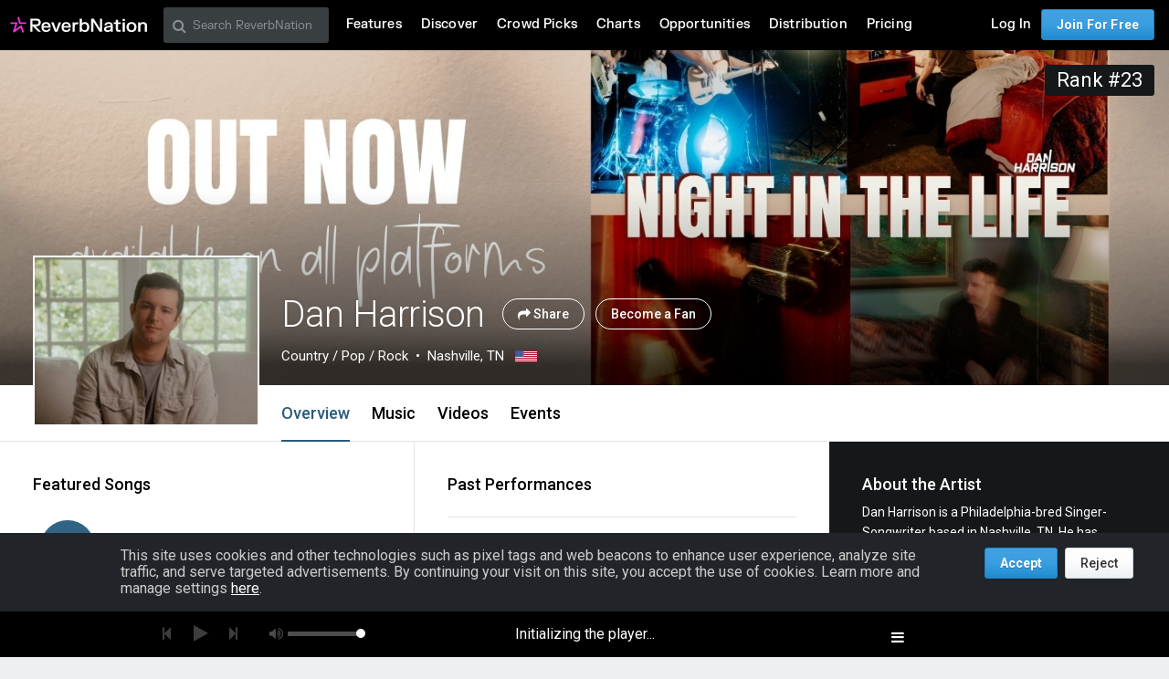

--- FILE ---
content_type: text/html; charset=utf-8
request_url: https://www.reverbnation.com/danharrisonmusic
body_size: 311548
content:
<!DOCTYPE html>
<html lang="en" xmlns:og="http://ogp.me/ns#" xmlns:fb="http://www.facebook.com/2008/fbml">
<head>
  <meta http-equiv="Content-Type" content="text/html; charset=UTF-8"/>
  <meta http-equiv="Content-language" content="en"/>
  <title>Dan Harrison | ReverbNation</title>
  <meta http-equiv="X-UA-Compatible" content="IE=edge"/>
  <meta name="description" content="Country music, lyrics, and videos from Nashville, TN on ReverbNation"/>
  <meta name="author" content="BandLab Singapore Pte. Ltd."/>
  <meta name="copyright" content="Copyright (c) by BandLab Singapore Pte. Ltd.  All Rights Reserved."/>
  <meta name="globalsign-domain-verification" content="uA3HXlqwygDE05SIMENXziRJJfWhv_QYARYZPBIjSp"/>
  <meta name="viewport" content="width=device-width, initial-scale=1.0, user-scalable=0, maximum-scale=1.0"/>


  <link rel="canonical" href="https://www.reverbnation.com/danharrisonmusic"/>

  <link rel="apple-touch-icon" sizes="180x180" href="https://d16o2fplq2wi4c.cloudfront.net/20260115155528/images/meta/apple-touch-icon.png">
  <link rel="icon" type="image/png" href="https://d16o2fplq2wi4c.cloudfront.net/20260115155528/images/meta/favicon-32x32.png" sizes="32x32">
  <link rel="icon" type="image/png" href="https://d16o2fplq2wi4c.cloudfront.net/20260115155528/images/meta/favicon-16x16.png" sizes="16x16">
  <link rel="manifest" href="https://d16o2fplq2wi4c.cloudfront.net/20260115155528/images/meta/manifest.json">
  <link rel="mask-icon" href="https://d16o2fplq2wi4c.cloudfront.net/20260115155528/images/meta/safari-pinned-tab.svg" color="#e72e2e">
  <meta name="theme-color" content="#0d0d0e">
  <meta name="image_src" content="https://d3e6ckxkrs5ntg.cloudfront.net/artists/images/5590088/original/crop:x0y0w2129h3200/hash:1729305787/05_20_24_Dan_Harrison_Selects_003.JPG?1729305787"/>
  <meta property="og:image" content="https://d3e6ckxkrs5ntg.cloudfront.net/artists/images/5590088/original/crop:x0y0w2129h3200/hash:1729305787/05_20_24_Dan_Harrison_Selects_003.JPG?1729305787"/>
  <link rel="alternate" type="text/xml+oembed" href="https://www.reverbnation.com/oembed?url=https%3A%2F%2Fwww.reverbnation.com%2Fdanharrisonmusic&format=xml">
  <link rel="alternate" type="text/json+oembed" href="https://www.reverbnation.com/oembed?url=https%3A%2F%2Fwww.reverbnation.com%2Fdanharrisonmusic&format=json">
    <meta property="fb:app_id" content="2498397125"/>
  <meta property="og:type" content="band"/>
  <meta property="og:title" content="Dan Harrison | Country from Nashville, TN"/>
  <meta property="og:site_name" content="ReverbNation"/>
  <meta property="og:url" content="http://www.reverbnation.com/danharrisonmusic"/>
  <meta property="og:description" content="Country | Nashville, TN"/>
  <meta property="og:locale" content="en_us"/>
  <meta name="twitter:card" content="player"/>
  <meta name="twitter:site" content="@ReverbNation"/>
  <meta name="rn-current-revision-hex" content="5b268e57d7a81484801730a297a35cba317797f4"/>
  <meta name="csrf-param" content="authenticity_token" />
<meta name="csrf-token" content="tNMvDzxLDLZRWoVsWZyx4kUn0/eyngMVLdYe0RldIOsDGxsm//7cw2RTz8Ochh+lKZzAhEWPU0vQFN+e1RO4RA==" />
  
<meta name="twitter:title" content="Dan Harrison | ReverbNation"/>
<meta name="twitter:description" content="Country music, lyrics, and videos from Nashville, TN on ReverbNation"/>
<meta name="twitter:image" content="https://d3e6ckxkrs5ntg.cloudfront.net/artists/images/5590088/original/resize:248x186/crop:x0y511w2128h1596/hash:1729305787/05_20_24_Dan_Harrison_Selects_003.JPG?1729305787"/>
<meta name="twitter:player" content="https://www.reverbnation.com/widget_code/html_widget/artist_5590088?widget_id=55&client_id=t23vwef5f&pwc[autoplay]=1&pwc[included_songs]=1&context_type=playlist&id_unique=artist_5590088"/>
<meta name="twitter:player:width" content="435" />
<meta name="twitter:player:height" content="435" />




  <link rel="stylesheet" media="screen" href="//fonts.googleapis.com/css?family=Roboto:100,300,300italic,400,400italic,500,700" />
  <link rel="stylesheet" media="screen" href="https://d16o2fplq2wi4c.cloudfront.net/20260115155528/stylesheets/compiled/v3/main.css" data-norem="true" />
  <!--[if (!IE)|(gte IE 8)]><!-->
<link rel="stylesheet" media="screen" href="https://d16o2fplq2wi4c.cloudfront.net/20260115155528/assets/v4_required-datauri.css" data-norem="true" />
<!--<![endif]-->
<!--[if lte IE 7]>
<link rel="stylesheet" media="screen" href="https://d16o2fplq2wi4c.cloudfront.net/20260115155528/assets/v4_required.css" data-norem="true" />
<![endif]-->
  
  
  <!--[if (!IE)|(gte IE 8)]><!-->
<link rel="stylesheet" media="screen" href="https://d16o2fplq2wi4c.cloudfront.net/20260115155528/assets/zurb_foundation-datauri.css" />
<link rel="stylesheet" media="screen" href="https://d16o2fplq2wi4c.cloudfront.net/20260115155528/assets/v4_foundation-datauri.css" />
<!--<![endif]-->
<!--[if lte IE 7]>
<link rel="stylesheet" media="screen" href="https://d16o2fplq2wi4c.cloudfront.net/20260115155528/assets/zurb_foundation.css" />
<link rel="stylesheet" media="screen" href="https://d16o2fplq2wi4c.cloudfront.net/20260115155528/assets/v4_foundation.css" />
<![endif]-->
  <link rel="stylesheet" media="screen" href="https://d16o2fplq2wi4c.cloudfront.net/20260115155528/stylesheets/bandlab/web-fonts/FKGrotesk.css" />
  <link rel="stylesheet" media="screen" href="https://d16o2fplq2wi4c.cloudfront.net/20260115155528/stylesheets/bandlab/sullivan/signup.css" />
  <link rel="stylesheet" media="screen" href="https://d16o2fplq2wi4c.cloudfront.net/20260115155528/stylesheets/bandlab/sullivan/header.css" />

    <link rel="stylesheet" media="screen" href="https://d16o2fplq2wi4c.cloudfront.net/20260115155528/stylesheets/compiled/rn_foundation/modules/artist_profile/artist_profile.css" />
  <link rel="stylesheet" media="screen" href="https://d16o2fplq2wi4c.cloudfront.net/20260115155528/stylesheets/compiled/v3/spotlight.css" />
  <link rel="stylesheet" media="screen" href="https://d16o2fplq2wi4c.cloudfront.net/20260115155528/stylesheets/vendor/owl.carousel.css" />


  <link rel="stylesheet" media="screen" href="https://d16o2fplq2wi4c.cloudfront.net/20260115155528/stylesheets/bandlab/sullivan/common.css" />


  
  
<script type="text/javascript" lazy_load="false">
  if (location.href.match(/#\!((\/|\?){1}.*)/)) location.href = RegExp.$1;
  Reverb = window.Reverb || {}; Rn = Reverb;
  Reverb.config = {"env":"production","framework_version":"R4.1.003","static_cache_server":"https://d16o2fplq2wi4c.cloudfront.net/20260115155528","image_cache_server":"https://d16o2fplq2wi4c.cloudfront.net/20260115155528","rails_version":"4.2.11","rails_page":"artist#index","v4_to_v3":["https://d16o2fplq2wi4c.cloudfront.net/20260115155528/assets/v4_to_v3-datauri.css"],"v3_logged_in":["https://d16o2fplq2wi4c.cloudfront.net/20260115155528/assets/v3_logged_in-datauri.css"],"gapi_config":{"accessKey":"AIzaSyD8wq_rgQMnDzVzYQldTbUzrkrR58dQhs8","clientId":"780260991283.apps.googleusercontent.com"},"google_key":"AIzaSyD8wq_rgQMnDzVzYQldTbUzrkrR58dQhs8","google_recaptcha_sitekey":"6Le4XhMUAAAAANmpjqukRS3TlNbuDS7OBlBVppII","google_recaptcha_enterprise_sitekey":"6Ld9zkAhAAAAAGLhdgNWTlU4NQYMVYfMnEWNlLSN","requirejs":{"baseUrl":"https://d16o2fplq2wi4c.cloudfront.net/20260115155528/assets/rjs","urlArgs":"5b268e57d7","shim":{"facebook":{"exports":"FB"},"gpt":{"exports":"googletag"},"vendor/plupload/2.1.1/plupload.dev":["vendor/plupload/2.1.1/moxie"],"vendor/waypoints/sticky":["vendor/waypoints/jquery.waypoints"]},"paths":{"vendor":"../../javascripts/vendor","soundmanager2":"../../javascripts/vendor/soundmanager2.min","jqcloud":"../../javascripts/vendor/jqcloud/jqcloud2","scrollreveal":"../../javascripts/vendor/scrollreveal/scrollreveal","video-js-novtt":"../../javascripts/vendor/video.novtt","facebook":"//connect.facebook.net/en_US/sdk","gpt":"https://securepubads.g.doubleclick.net/tag/js/gpt","async":"../../javascripts/vendor/amd/async"}},"facebook_app_ids":{"reverbnation":"2498397125","band_profile":"2405167945","download_app":"6452028673","shows_app":"7085335997","join_app":"306495682738302","videos_app":"261560383923827","control_room":"307571686013112"},"facebook_scopes":{"login":"email","band_profile_basic":"email","fan_reach":"email","manage_pages":"pages_manage_ads,pages_manage_metadata,pages_read_engagement,pages_show_list,pages_read_user_content","email":"email","publish_page":"pages_manage_ads,pages_manage_metadata,pages_read_engagement,pages_show_list,pages_read_user_content,pages_manage_posts,pages_manage_engagement","publish_personal":"","band_profile_extended":"email,pages_manage_ads,pages_manage_metadata,pages_read_engagement,pages_show_list,pages_read_user_content","publish_tab":"email,pages_manage_ads,pages_manage_metadata,pages_read_engagement,pages_show_list,pages_read_user_content","sync_personal":"email","sync_page":"email,pages_manage_ads,pages_manage_metadata,pages_read_engagement,pages_show_list,pages_read_user_content,read_insights","import_photos":"user_photos","gig_finder":"user_friends","venue_take_ownership":"email,pages_manage_ads,pages_manage_metadata,pages_read_engagement,pages_show_list,pages_read_user_content,read_insights"},"facebook_optional_scopes":{"login":["user_friends","user_location"],"band_profile_basic":[],"fan_reach":[]},"graph_api_v2":true,"social_networks":["fb_connect","fb_page","twitter","google-api","google-youtube","instagram","apple-id","bandlab"],"web_server":"https://www.reverbnation.com","cloudsponge_domain_key":"ACL5B72TAB6LS4TXCTZ5","honeybadger_api_key":"hbp_XbuTvPDZwWIgRrr35D4ZGpcvDB8mVQ2AKIDv"};
  window.CKEDITOR_BASEPATH = 'https://d16o2fplq2wi4c.cloudfront.net/20260115155528/javascripts/ckeditor/'
</script>
  <script src="https://d16o2fplq2wi4c.cloudfront.net/20260115155528/assets/v3_common.js"></script>
  <script src="https://d16o2fplq2wi4c.cloudfront.net/20260115155528/assets/music_player.js"></script>
  <script src="https://d16o2fplq2wi4c.cloudfront.net/20260115155528/assets/video_player.js"></script>


  
<script type="text/javascript" lazy_load="false">
  require.config(Reverb.config.requirejs);
  $j = jQuery.noConflict();



  if (Reverb && Reverb.Consent) {
    Reverb.Consent.initialize({"revision":"production-5b268e57d7a81484801730a297a35cba317797f4","scopes":[{"id":100,"name":"cookie:group:analytics","version":0},{"id":101,"name":"cookie:group:advertising","version":0}],"hasConsentByDefault":false});
  }
</script>

  <script type="text/javascript">
    (function () {
        var date_parts = "2026-1-22".split("-"), p = parseInt

        Reverb.TODAY = new Date(p(date_parts[0]), (p(date_parts[1]) - 1), p(date_parts[2]))
    })();



    jQuery(function() {
      MusicPlayer.setup({"blank_mp3":"https://d16o2fplq2wi4c.cloudfront.net/20260115155528/audio_player/blank.mp3","client":"234s3rwas","server":"https://www.reverbnation.com","pass":"9985008ef4718ae1f45a"});
      VideoPlayerCore.setup({"server":"https://www.reverbnation.com","pass":"d593880c9831802ed22c"});
    });
  </script>


</head>

<body id="musicpimp" class=" gecko redaptive zurb redaptive-page">

<div class="row"></div>

<div class="sullivan zurbify"
     id="foundation_page_header"
     ng-controller="HeaderCtrl"
     ng-class="{'open': drawer != 'closed', 'closed': drawer == 'closed'}"
     rn-modernizr="opacity, stock_android_browser, csstransforms, csstransforms3d, cssanimations"
     rn-ios-fixed-fix>
  <div history-manager id="history-manager"></div>
  <div event-listener="reverb:menu:update"></div>

  <div class="contain-to-grid">
    <div ng-if="viewset && menu && reverbUser" ng-include="'header/' + viewset + '/menu_bar.html'"></div>
    <div ng-if="!(viewset && menu && reverbUser)">
      <nav class="menu-bar row">
        <section class="small-12 columns">
          <ul class="left inline-list desktop">
            <li>
              <a href="/"><svg width="150" height="30" class="logo">
  <image xlink:href="https://d16o2fplq2wi4c.cloudfront.net/20260115155528/images/v5/rn_logos/reverbnation_logo_color_dark.svg" src="https://d16o2fplq2wi4c.cloudfront.net/20260115155528/images/v5/rn_logos/reverbnation_logo_color_dark.svg" width="150" height="30" />
</svg>
</a>
            </li>
          </ul>
        </section>
      </nav>
    </div>
  </div>

</div>


  <script>
    (function(window) {
      var slice = [].slice;

      // Private API, bypasses consent checking.
      window._dataLayer = window._dataLayer || [];
      var _dataLayer = window._dataLayer;

      window.Reverb = window.Reverb || {};
      var Reverb = window.Reverb;

      Reverb.GoogleTagManager = Reverb.GoogleTagManager || (function() {
        var enabled = false, queue = [];

        function enable() {
          enabled = true;
          for (; queue.length > 0;) {
            _dataLayer.push.apply(_dataLayer, queue.shift());
          }
        }

        function disable() { enabled = false; }

        function push() {
          var argsAsArray = slice.call(arguments, 0);
          if (enabled) {
            _dataLayer.push.apply(_dataLayer, argsAsArray);
          } else {
            queue.push(argsAsArray);
          }
        }

        return {
          enable: enable,
          disable: disable,
          push: push
        };
      })();

      Reverb.GoogleTagManager.push({});

      // Public API into GTM (also available as Reverb.GoogleTagManager)...
      window.dataLayer = window.dataLayer || [];
      for (; window.dataLayer.length > 0;) { // Process any data in the queue...
        Reverb.GoogleTagManager.push(window.dataLayer.shift());
      }
      window.dataLayer.push = Reverb.GoogleTagManager.push; // Alias Reverb.GoogleTagManager.push as dataLayer.push...

      window.reverbConsentCallbacks = window.reverbConsentCallbacks || [];
      window.reverbConsentCallbacks.push(function(Consent) {
        Consent.has_consent(Consent.SCOPE_COOKIE_GROUP_ANALYTICS).then(function() {
          return Consent.has_consent(Consent.SCOPE_COOKIE_GROUP_ADVERTISING);
        }).then(Reverb.GoogleTagManager.enable, Reverb.GoogleTagManager.disable).always(function() {
          if (Reverb.Event) {
            // Watch for updates after initial consent has been resolved.
            Reverb.Event.bind('consent:updated', jQuery('<div></div>').appendTo('body'), function() {
              Consent.has_consent(Consent.SCOPE_COOKIE_GROUP_ANALYTICS).then(function() {
                return Consent.has_consent(Consent.SCOPE_COOKIE_GROUP_ADVERTISING);
              }).then(Reverb.GoogleTagManager.enable, Reverb.GoogleTagManager.disable);
            });
          }
        });
      });
    })(window);
  </script>

  <!-- Google Tag Manager -->
  <!-- Google Tag Manager -->
  <script>(function(w,d,s,l,i){w[l]=w[l]||[];w[l].push({'gtm.start':
  new Date().getTime(),event:'gtm.js'});var f=d.getElementsByTagName(s)[0],
  j=d.createElement(s),dl=l!='dataLayer'?'&l='+l:'';j.async=true;j.src=
  '//www.googletagmanager.com/gtm.js?id='+i+dl;f.parentNode.insertBefore(j,f);
  })(window,document,'script','_dataLayer','GTM-T92MNF');</script>
  <!-- End Google Tag Manager -->

  



<input id="yui-history-field" type="hidden"/>

<div id="fb-root"></div>

<!-- Messages we flash to users on success/failure of certain actions -->
<div id="standard_flash_message" class="hidden_message standard_flash_message">
  <div data-role="content">&nbsp;</div>
  <div data-role="close"><a href="javascript:;">x</a></div>
</div>



<noscript>
<div id="warning_for_disabled_js_users" style="margin: 0 auto;position: relative;text-align: center; width: 980px;background:#555555; color:white; padding:10px;font-size:18px;line-height:26px;">
  <div style="float:left;">
    <img src="https://d16o2fplq2wi4c.cloudfront.net/20260115155528/images/v3/front_facing/page_header/noscript_exclamation.png" alt="Noscript exclamation" />
  </div>
  <div style="float:left;margin-left:10px;text-align:left;">
    ReverbNation makes heavy use of javascript<br/>
    You should enable javascript on your browser to best experience this site.
  </div>
  <div style="clear:both;"></div>
</div>
</noscript>

<div class="zurbify">
  <div class="profile-admin-toolbar-spacer hide-for-small-only"></div>
</div>
<div id="page_header_message" class="zurbify distraction--always hidden clearfix responsive-width"></div>
<div id="page_contents" class="zurbify">

    















    


<!-- don't build jsonld if xhr as eval will fail -->
<!-- Add json-ld song/video/show data -->
<script type="application/ld+json">{"@context":"http://schema.org","@type":"MusicRecording","name":"Night In The Life","duration":"PT171S","url":"https://www.reverbnation.com/danharrisonmusic/song/35164160-night-in-the-life","inAlbum":{"@type":"MusicAlbum","name":"Dan Harrison"}}</script>
<script type="application/ld+json">{"@context":"http://schema.org","@type":"MusicRecording","name":"Always (Acoustic)","duration":"PT177S","url":"https://www.reverbnation.com/danharrisonmusic/song/35048515-always-acoustic","inAlbum":{"@type":"MusicAlbum","name":"Dan Harrison"}}</script>
<script type="application/ld+json">{"@context":"http://schema.org","@type":"MusicRecording","name":"Our Glass (feat. Sofie Lynn)","duration":"PT197S","url":"https://www.reverbnation.com/danharrisonmusic/song/34867406-our-glass-feat-sofie-lynn","inAlbum":{"@type":"MusicAlbum","name":"Dan Harrison"}}</script>
<script type="application/ld+json">{"@context":"http://schema.org","@type":"MusicRecording","name":"As Far As I Know","duration":"PT210S","url":"https://www.reverbnation.com/danharrisonmusic/song/34705446-as-far-as-i-know","inAlbum":{"@type":"MusicAlbum","name":"Dan Harrison"}}</script>
<script type="application/ld+json">{"@context":"http://schema.org","@type":"MusicRecording","name":"Traded For A Truck","duration":"PT213S","url":"https://www.reverbnation.com/danharrisonmusic/song/34650174-traded-for-a-truck","inAlbum":{"@type":"MusicAlbum","name":"Dan Harrison"}}</script>
<script type="application/ld+json">{"@context":"http://schema.org","@type":"VideoObject","name":"Dan Harrison and Sofie Lynn...","description":"Watch Dan Harrison and Sofie Lynn - Highway Don't Care (One Take Acoustic) on ReverbNation","duration":"PT206S","uploadDate":"2023-12-14T12:28:16-05:00","url":"https://www.reverbnation.com/artist/video/17474811","thumbnailUrl":"https://i.ytimg.com/vi/ACY-SgQ1Hc8/sddefault.jpg"}</script>





<div class="new-profile"><!-- @todo: remove this once the new profile is everywhere -->

<div id="artistProfile" class="artist_profile_content profile-wrap profile-wrap--fan-view"
     ng-controller="NavigationCtrl as navigation">
  <div ng-include="'artist_profile/color_palette.html'" ng-controller="ColorCtrl as color"></div>

  
  <div class="profile-header-wrap profile-header-wrap--with-cover profile-header-wrap--cover-visible" id="page_object_profile_header">
    <div class="profile-header-wrap__cover profile-header-wrap__switch"  ng-controller="ArtistCtrl as header" data-toggle>
      
<!--
  Artist Profile Content
-->
<div ng-controller="LayoutCtrl as layout" ng-style="{ ':before {display: none}': toggleController.toggled('showBioInHeader') }"
  class="wrap  hover-or-touch--block
  profile-header profile-header__fullWidth js-profile-user-header
  profile-header--with-photo">

  <!--
    Artist Profile Cover Photo
    -- parallax is only implemented if the user isn't
    -- an admin (due to the admin panel sitting on top of cover photo)
    -- parallax js (bottom) hooks to .js-cover-photo
  -->
  <div class="artist-profile-head-wrapper max-profile-width of-h">
    <div id="artist_profile_cover_photo" class="qa-profile-cover-photo js-cover-photo profile-header__cover-photo profile-header__cover-photo-background card card--shadowed
       card--overlay-large" style="background-color:#151819;background-image:url(https://d3e6ckxkrs5ntg.cloudfront.net/profile_cover_photos/images/2903130/original/resize:480x186/crop:x0y0w1920h746/quality:90/hash:1761330622/yt_1_copy.jpg?1761330622);"
      data-cover-photo-present-classes="card--overlay-large" data-ng-style="{ 'background-color': color.palette.getPalette().vibrant.dark };" data-ng-controller="ColorCtrl as color"
      data-viewport-background-image data-image-url-for-medium="https://d3e6ckxkrs5ntg.cloudfront.net/profile_cover_photos/images/2903130/original/crop:x0y0w1920h746/quality:90/hash:1761330622/yt_1_copy.jpg?1761330622">
                  </div>
  </div>
  <a ng-cloak ng-if="layout.isEnabled('rank')" class="profile-header__info__rank pos-atr mt2 mr2" href="/main/charts?artist_id=5590088&amp;genre=country&amp;geo=Local">
    Rank #23
  </a>
</div>

<div class="js-profile-info">
  
<!-- About Profile Modal/Overlay -->
<div class="profile-about-modal ng-cloak" ng-if="toggleController.toggled('showBioInHeader')">
  <div class="expand_profile_content">
    <div class="content">
      <span class="bold text-white right rl1 show-for-small-only">
        <a class="text-white ng-cloak" href="javascript:;" ng-click="toggleController.toggle('showBioInHeader')">
          Close <i class="icon-fa icon-close"></i>
        </a>
      </span>
      <div class="row">
        <div class="profile-header__info" ng-controller="ViewportCtrl as viewPort">
  <artist-profile-photo class="show-for-small-only" profile-photo-class="profile-header-nav__photo"></artist-profile-photo>
  <!--- 
    Mobile width Artist header information
  --> 
  <div class="profile-header__info__title-wrapper show-for-small-only" ng-if="!viewPort.is('medium')">
    <h1 class="profile-header__info__title qa-artist-name inline m2" data-navigation-scroll-to data-scroll-offset="75">
      Dan Harrison
    </h1>
    <div data-ng-controller="LayoutCtrl as layout" ng-cloak>
      <!-- Artist genre/location --> 
      <div class="profile-header__info__description row mt1 mb1">
        <span class="profile-header__info__genre">
          Country / Pop / Rock
        </span>
        <span class="profile-header__info__location">
          Nashville, TN
          <span ng-if="layout.isEnabled('flag')">
            &nbsp;
            <img alt="US" class="profile-header__info__flag" src="https://d16o2fplq2wi4c.cloudfront.net/20260115155528/images/profile/tiny_flags/US.png" />
          </span>
        </span>
        <span class="profile-header__info__more_bio bold text-black ml1"
          data-ng-if="!toggleController.toggled('showBioInHeader') && (layout.isEnabled('bio') || layout.isEnabled('links'))">
          ... <a class="text-black text-tiny" href="javascript:;" data-ng-click="toggleController.toggle('showBioInHeader')">more</a>
        </span>
      </div>
      <!-- Fan/Share Artist -->
      <div class="profile-header__info__actions row">
        <span class="profile-header__info__actions__toggle_fan" ng-if="!layout.adminControls.userCanMaintain">
          <a rel="nofollow" data-fan-action="add" data-fan-url="/artist/become_fan/5590088?without_modal=true" data-page-object-id="artist_5590088" class="button button--add--profile button--primary inverted middle  " href="javascript:;"> Become a Fan</a>
          <a rel="nofollow" data-fan-action="remove" data-fan-url="/artist/became_fan_save/artist_5590088?become_a_fan=0&amp;modal=manage_fan_settings&amp;receive_emails=0&amp;without_modal=true" data-page-object-id="artist_5590088" class="button button--added--profile button--primary button--added--remove-on-hover inverted middle  hide" href="javascript:;"> Remove Fan</a>
        </span>
        <share-button
          type="header" 
          class="ml1" 
          ng-if="layout.adminControls.userCanMaintain">
        </share-button>
        <share-button 
          type="small-button" 
          class="ml1" 
          ng-if="!layout.adminControls.userCanMaintain">
        </share-button>
        <span ng-if="!layout.adminControls.userCanMaintain">
          <a href="#" class="button button--actions button--actions--outline blue-circle middle p1 ml1"
            data-dropdown="ph_artist_5590088"></a>
        </span>
      </div>
    </div>
  </div>

  <!--- 
    Full width Artist header information
  --> 
  <div class="profile-header__info__title-wrapper hide-for-small-only" ng-if="viewPort.is('medium')">
    <h1 class="profile-header__info__title qa-artist-name inline mr2" data-navigation-scroll-to data-scroll-offset="50">
      Dan Harrison
    </h1>
    <div class="profile-header__info__actions inline">
      <share-button type="header"></share-button>
        <a rel="nofollow" data-fan-action="add" data-fan-url="/artist/become_fan/5590088?without_modal=true" data-page-object-id="artist_5590088" class="button button--add--profile button--glass--solid button--glass--solid--black inverted middle ml1 shadowed text-shadow " href="javascript:;"> Become a Fan</a>
        <a rel="nofollow" data-fan-action="remove" data-fan-url="/artist/became_fan_save/artist_5590088?become_a_fan=0&amp;modal=manage_fan_settings&amp;receive_emails=0&amp;without_modal=true" data-page-object-id="artist_5590088" class="button button--added--profile button--glass--solid button--glass--solid--black button--added--remove-on-hover inverted middle ml1 shadowed text-shadow hide" href="javascript:;"> Remove Fan</a>
      <div data-dropdown="ph_artist_5590088"></div>
    </div>
    <div data-ng-controller="LayoutCtrl as layout" ng-cloak>
      <span class="profile-header__info__genre left">Country / Pop / Rock</span>
      <span class="profile-header__info__location left">
        Nashville, TN
        <span ng-if="layout.isEnabled('flag')">
          &nbsp;
          <img alt="US" class="profile-header__info__flag" src="https://d16o2fplq2wi4c.cloudfront.net/20260115155528/images/profile/tiny_flags/US.png" />
        </span>
      </span>
    </div>
  </div>
</div>

      </div>
      <div class="row about-modal-bio">
        <div class="small-12 columns">
          <div class="text-white text-left" data-if-layout-enabled="bio" ng-include="'artist_profile/modules/sidebar/bio.html'"></div>
        </div>
      </div>
      <div class="row about-modal-links">
        <div class="small-12 columns">
          <div class="text-white text-left" data-if-layout-enabled="links" ng-include="'artist_profile/modules/sidebar/around_the_web_links.html'"></div>
        </div>
      </div>
    </div>
  </div>
</div>

<div class="profile-header__content-wrapper max-profile-width">
  <div class="js-profile-header-profile-info">
    <div ng-class="{ 'about-modal-open': toggleController.toggled('showBioInHeader') }">
      <div class="profile-header__info" ng-controller="ViewportCtrl as viewPort">
  <artist-profile-photo class="show-for-small-only" profile-photo-class="profile-header-nav__photo"></artist-profile-photo>
  <!--- 
    Mobile width Artist header information
  --> 
  <div class="profile-header__info__title-wrapper show-for-small-only" ng-if="!viewPort.is('medium')">
    <h1 class="profile-header__info__title qa-artist-name inline m2" data-navigation-scroll-to data-scroll-offset="75">
      Dan Harrison
    </h1>
    <div data-ng-controller="LayoutCtrl as layout" ng-cloak>
      <!-- Artist genre/location --> 
      <div class="profile-header__info__description row mt1 mb1">
        <span class="profile-header__info__genre">
          Country / Pop / Rock
        </span>
        <span class="profile-header__info__location">
          Nashville, TN
          <span ng-if="layout.isEnabled('flag')">
            &nbsp;
            <img alt="US" class="profile-header__info__flag" src="https://d16o2fplq2wi4c.cloudfront.net/20260115155528/images/profile/tiny_flags/US.png" />
          </span>
        </span>
        <span class="profile-header__info__more_bio bold text-black ml1"
          data-ng-if="!toggleController.toggled('showBioInHeader') && (layout.isEnabled('bio') || layout.isEnabled('links'))">
          ... <a class="text-black text-tiny" href="javascript:;" data-ng-click="toggleController.toggle('showBioInHeader')">more</a>
        </span>
      </div>
      <!-- Fan/Share Artist -->
      <div class="profile-header__info__actions row">
        <span class="profile-header__info__actions__toggle_fan" ng-if="!layout.adminControls.userCanMaintain">
          <a rel="nofollow" data-fan-action="add" data-fan-url="/artist/become_fan/5590088?without_modal=true" data-page-object-id="artist_5590088" class="button button--add--profile button--primary inverted middle  " href="javascript:;"> Become a Fan</a>
          <a rel="nofollow" data-fan-action="remove" data-fan-url="/artist/became_fan_save/artist_5590088?become_a_fan=0&amp;modal=manage_fan_settings&amp;receive_emails=0&amp;without_modal=true" data-page-object-id="artist_5590088" class="button button--added--profile button--primary button--added--remove-on-hover inverted middle  hide" href="javascript:;"> Remove Fan</a>
        </span>
        <share-button
          type="header" 
          class="ml1" 
          ng-if="layout.adminControls.userCanMaintain">
        </share-button>
        <share-button 
          type="small-button" 
          class="ml1" 
          ng-if="!layout.adminControls.userCanMaintain">
        </share-button>
        <span ng-if="!layout.adminControls.userCanMaintain">
          <a href="#" class="button button--actions button--actions--outline blue-circle middle p1 ml1"
            data-dropdown="ph_artist_5590088"></a>
        </span>
      </div>
    </div>
  </div>

  <!--- 
    Full width Artist header information
  --> 
  <div class="profile-header__info__title-wrapper hide-for-small-only" ng-if="viewPort.is('medium')">
    <h1 class="profile-header__info__title qa-artist-name inline mr2" data-navigation-scroll-to data-scroll-offset="50">
      Dan Harrison
    </h1>
    <div class="profile-header__info__actions inline">
      <share-button type="header"></share-button>
        <a rel="nofollow" data-fan-action="add" data-fan-url="/artist/become_fan/5590088?without_modal=true" data-page-object-id="artist_5590088" class="button button--add--profile button--glass--solid button--glass--solid--black inverted middle ml1 shadowed text-shadow " href="javascript:;"> Become a Fan</a>
        <a rel="nofollow" data-fan-action="remove" data-fan-url="/artist/became_fan_save/artist_5590088?become_a_fan=0&amp;modal=manage_fan_settings&amp;receive_emails=0&amp;without_modal=true" data-page-object-id="artist_5590088" class="button button--added--profile button--glass--solid button--glass--solid--black button--added--remove-on-hover inverted middle ml1 shadowed text-shadow hide" href="javascript:;"> Remove Fan</a>
      <div data-dropdown="ph_artist_5590088"></div>
    </div>
    <div data-ng-controller="LayoutCtrl as layout" ng-cloak>
      <span class="profile-header__info__genre left">Country / Pop / Rock</span>
      <span class="profile-header__info__location left">
        Nashville, TN
        <span ng-if="layout.isEnabled('flag')">
          &nbsp;
          <img alt="US" class="profile-header__info__flag" src="https://d16o2fplq2wi4c.cloudfront.net/20260115155528/images/profile/tiny_flags/US.png" />
        </span>
      </span>
    </div>
  </div>
</div>

    </div>
  </div>

  <!--
    Artist Profile Sticky Nav
  -->
  <div class="js-sticky-nav-wrapper sticky-navigation-module">
    <div class="profile-header-nav-wrapper js-nav-module zindex100">
      <div class="profile-header-nav">
        <!-- artist profile photo directive -->
        <artist-profile-photo class="hide-for-small-only" profile-photo-class="profile-header-nav__photo mb2"></artist-profile-photo>
        
        <div class="profile-header-nav__sticky-info">
          <div class="profile-header-nav__small-title h4-size">
            <span data-ng-bind="header.artist.name"></span>
            <div class="profile-header-nav__small-title__actions">
              <share-button type="small-button"></share-button>
              <a rel="nofollow" data-fan-action="add" data-fan-url="/artist/become_fan/5590088?without_modal=true" data-page-object-id="artist_5590088" class="button--add small middle " data-fan-url="/artist/become_fan/5590088?without_modal=true&amp;hide_subscription_options=true" href="javascript:;"></a>
              <a rel="nofollow" data-fan-action="remove" data-fan-url="/artist/became_fan_save/artist_5590088?become_a_fan=0&amp;modal=manage_fan_settings&amp;receive_emails=0&amp;without_modal=true" data-page-object-id="artist_5590088" class="button--added
                button--added--remove-on-hover small middle hide" href="javascript:;"></a>
            </div>
          </div>
        </div>
        <div class="profile-header-nav__tabs">
          <nav class="tabs tabs--header tabs--compact-for-small-only tabs-centered-for-small-only clearfix tour-profile-tabs">
            <ul>
              <li class="tab-title" data-ng-if="false">
                <a>&nbsp;</a>
              </li>
              <li class="tab-title" ng-cloak ng-repeat="tab in navigation.tabs" ng-class="{ active: navigation.isActiveTab(tab) }">
                <a ng-click="navigation.setActiveTab(tab)">{{navigation.tabName(tab)}}</a>
              </li>
            </ul>
          </nav>
        </div>
      </div>
    </div>
  </div>
</div>


</div>

<ul id="ph_artist_5590088" data-dropdown-content="" class="f-dropdown text-left">
  <li>
    <a rel="nofollow" data-fan-action="add" data-fan-url="/artist/become_fan/5590088?without_modal=true" data-page-object-id="artist_5590088" class="" href="javascript:;"><i class="icon-fa icon-plus percent-0 mr2"></i>Save</a>
    <a rel="nofollow" data-fan-action="remove" data-fan-url="/artist/became_fan_save/artist_5590088?become_a_fan=0&amp;modal=manage_fan_settings&amp;receive_emails=0&amp;without_modal=true" data-page-object-id="artist_5590088" class="hide js-hide-for-fans--fask" href="javascript:;"><i class="icon-fa icon-minus percent-0 mr2"></i>Remove from Library</a>
    <div class="hide p1 js-show-for-fans--fask" data-page-object-id="artist_5590088">
      <i class="icon-fa icon-check percent-0 mr2"></i>
        Saved.
      <span class="bold">Receive Updates?</span>
      <div class="mt1">
        <div class="row">
          <div class="small-offset-1 small-5 columns">
            <a class="js-fan-action button m0" data-url="/artist/became_fan_save/artist_5590088?become_a_fan=1&amp;modal=manage_fan_settings&amp;receive_emails=1&amp;without_modal=true" href="javascript:;">Yes</a>
          </div>
          <div class="small-5 columns end">
            <a class="js-fan-action button m0" data-url="/artist/became_fan_save/artist_5590088?become_a_fan=1&amp;modal=manage_fan_settings&amp;receive_emails=0&amp;without_modal=true" href="javascript:;">No</a>
          </div>
        </div>
      </div>
    </div>
  </li>
  <li>
    <a title="Send Message to Dan Harrison" id="message_to_artist_5590088" class="icon-fa icon-envelope" rel="nofollow" data-display="modal" data-url="/artist/message_to_fan/5590088" href="javascript:;"> Message</a>
  </li>
  <li>
    <a data-modal="current" rel="nofollow" data-display="modal" data-url="/page_object/share_page_object/artist_5590088" href="javascript:;"><i class="icon-fa icon-share percent-0 mr2"></i>Share Artist</a>
  </li>
</ul>



    </div>
  </div>


  <!--
    Artist Profile Update Main Content
  -->
  <div class="artist_profile_container full-width-grid max-profile-width">
    <div ng-include="'artist_profile/navigation.html'"></div>
  </div>
</div>

<div class="hidden">
      <div id="pixels_eb158010-8d53-40b8-8d5a-1c2110b503dc" style="position:absolute;top:-10000px;left:-10000px;max-height:1px;max-width:1px;height:1px;width:1px;overflow:hidden;"></div>



</div>

</div><!-- @todo: remove this once the new profile is everywhere -->



    


  
  



</div> <!-- page_contents -->

<div id="foundation_page_footer" class="zurbify distraction--always">
  <div class="footer-push"></div>
  <div class="footer">
    <div class="wrap wrap--full bg-white py3 responsive-background">
      <div class="row my2-for-medium-up">
        <div class="small-12 medium-7 large-6 columns">
          <ul class="inline-list inline-list--chunky-bottom mb0">
            <li><span class="fw700">Tools For:</span></li>
            <li><a href="/band-promotion">Artists</a></li>
            <li><a href="/industryprofessionals"><span>Music </span>Industry</a></li>
            <li><a href="/fan-promotion">Fans</a></li>
            <li><a href="/venue-promotion">Venues</a></li>
          </ul>
        </div>
        <div class="small-12 medium-5 large-6 columns text-right-for-medium-up social-links footer-social">
          <div class="mb0 ml0 mt3 mt0-for-medium-up social-links ">
            <a class="social-links__link social-links__link--rn-blog" href="http://blog.reverbnation.com" target="_blank">
            </a>
            <a class="social-links__link social-links__link--facebook" href="http://facebook.com/reverbnation" target="_blank">
              <i class="icon-fa icon-facebook"></i>
            </a>
            <a class="social-links__link social-links__link--twitter" href="http://twitter.com/reverbnation" target="_blank">
              <i class="icon-fa icon-twitter"></i>
            </a>
            <a class="social-links__link social-links__link--youtube" href="http://www.youtube.com/user/ReverbNationVideos" target="_blank">
              <i class="icon-fa icon-youtube-play"></i>
            </a>
            <a class="social-links__link social-links__link--instagram" href="http://instagram.com/reverbnation" target="_blank">
              <i class="icon-fa icon-instagram"></i>
            </a>
            <a class="social-links__link social-links__link--pinterest" href="http://www.pinterest.com/reverbnation/" target="_blank">
              <i class="icon-fa icon-pinterest"></i>
            </a>
          </div>
        </div>
      </div>
    </div>

    <div class="wrap wrap--full wrap--no-margin bg-black pt3 pb6 responsive-background">
      <div class="row my2-for-medium-up">
        <div class="small-12 columns">

          <!-- regular footer links -->
          <div class="row hide-for-small-only ">
              <div class="medium-4 large-2 columns mb3-for-medium-only ">
                <h6 class="text-sullivanBlue fw500">ReverbNation</h6>
                <ul class="footer-links">
                    <li><a target="_blank" href="http://blog.reverbnation.com/">Blog</a></li>
                    <li><a target="_blank" href="https://careers.bandlab.com">Careers</a></li>
                    <li><a href="http://help.reverbnation.com">Need Help?</a></li>
                    <li><a href="/user/forgot_password">Forgot Password</a></li>
                    <li><a href="/connect">CONNECT</a></li>
                    <li>&nbsp;</li>
                    <li>&nbsp;</li>
                </ul>
              </div>
              <div class="medium-4 large-2 columns mb3-for-medium-only ">
                <h6 class="text-sullivanBlue fw500">Artist Membership</h6>
                <ul class="footer-links">
                    <li><a href="/band-promotion">Overview</a></li>
                    <li><a href="/pricing">Pricing</a></li>
                    <li><a href="/features/features_index">Feature Index</a></li>
                    <li>&nbsp;</li>
                    <li>&nbsp;</li>
                    <li>&nbsp;</li>
                    <li>&nbsp;</li>
                    <li>&nbsp;</li>
                </ul>
              </div>
              <div class="medium-4 large-2 columns mb3-for-medium-only ">
                <h6 class="text-sullivanBlue fw500">Artist Development</h6>
                <ul class="footer-links">
                    <li><a href="/band-promotion/opportunities">Opportunity Submissions</a></li>
                    <li><a href="/band-promotion/gig_finder">Gig Finder</a></li>
                    <li>&nbsp;</li>
                    <li>&nbsp;</li>
                    <li>&nbsp;</li>
                    <li>&nbsp;</li>
                    <li>&nbsp;</li>
                </ul>
              </div>
              <div class="medium-4 large-3 columns mb3-for-medium-only ">
                <h6 class="text-sullivanBlue fw500">Artist Tools</h6>
                <ul class="footer-links">
                    <li><a href="/band-promotion/promoteit">Advertise on Music Sites</a></li>
                    <li><a href="/band-promotion/sponsored_artist">Sponsored Artists</a></li>
                    <li><a href="/band-promotion/distribution">Digital Distribution</a></li>
                    <li><a href="/band-promotion/sell_direct">Sell Direct</a></li>
                    <li><a href="/band-promotion/fan_reach">Fan Reach</a></li>
                    <li><a href="/band-promotion/sitebuilder">Site Builder</a></li>
                    <li><a href="/marketplace">Marketplace</a></li>
                    <li><a href="https://publishing.reverbnation.com">Publishing Administration</a></li>
                </ul>
              </div>
              <div class="medium-4 large-3 columns mb3-for-medium-only end">
                <h6 class="text-sullivanBlue fw500">Policies</h6>
                <ul class="footer-links">
                    <li><a href="/termsandconditions">Terms &amp; Conditions</a></li>
                    <li><a href="/privacy">Privacy</a></li>
                    <li><a href="/privacy#your_california_privacy_rights"><span class="nowrap">Your California Privacy Rights</span></a></li>
                    <li><a href="/copyright">Copyright</a></li>
                    <li><a href="/trademark">Trademark</a></li>
                    <li><a href="/refund">Refunds</a></li>
                    <li><a href="/abuse">Abuse</a></li>
                    <li>&nbsp;</li>
                </ul>
              </div>
          </div>

          <!--accordion based mobile footer links -->
          <div class="row show-for-small-only">
            <div class="small-12 columns">
              <dl class="accordion accordion--footer-links" data-accordion>

                  <dd class="accordion-navigation">
                    <a href="#navLinks0" class="accordion--footer-links__header text-sullivanBlue"><h6 class="text-sullivanBlue fw500">ReverbNation</h6></a>
                    <div id="navLinks0" class="content">
                      <ul class="footer-links">
                          <li><a target="_blank" href="http://blog.reverbnation.com/">Blog</a></li>
                          <li><a target="_blank" href="https://careers.bandlab.com">Careers</a></li>
                          <li><a href="http://help.reverbnation.com">Need Help?</a></li>
                          <li><a href="/user/forgot_password">Forgot Password</a></li>
                          <li><a href="/connect">CONNECT</a></li>
                      </ul>
                    </div>
                  </dd>
                  <dd class="accordion-navigation">
                    <a href="#navLinks1" class="accordion--footer-links__header text-sullivanBlue"><h6 class="text-sullivanBlue fw500">Artist Membership</h6></a>
                    <div id="navLinks1" class="content">
                      <ul class="footer-links">
                          <li><a href="/band-promotion">Overview</a></li>
                          <li><a href="/pricing">Pricing</a></li>
                          <li><a href="/features/features_index">Feature Index</a></li>
                      </ul>
                    </div>
                  </dd>
                  <dd class="accordion-navigation">
                    <a href="#navLinks2" class="accordion--footer-links__header text-sullivanBlue"><h6 class="text-sullivanBlue fw500">Artist Development</h6></a>
                    <div id="navLinks2" class="content">
                      <ul class="footer-links">
                          <li><a href="/band-promotion/opportunities">Opportunity Submissions</a></li>
                          <li><a href="/band-promotion/gig_finder">Gig Finder</a></li>
                      </ul>
                    </div>
                  </dd>
                  <dd class="accordion-navigation">
                    <a href="#navLinks3" class="accordion--footer-links__header text-sullivanBlue"><h6 class="text-sullivanBlue fw500">Artist Tools</h6></a>
                    <div id="navLinks3" class="content">
                      <ul class="footer-links">
                          <li><a href="/band-promotion/promoteit">Advertise on Music Sites</a></li>
                          <li><a href="/band-promotion/sponsored_artist">Sponsored Artists</a></li>
                          <li><a href="/band-promotion/distribution">Digital Distribution</a></li>
                          <li><a href="/band-promotion/sell_direct">Sell Direct</a></li>
                          <li><a href="/band-promotion/fan_reach">Fan Reach</a></li>
                          <li><a href="/band-promotion/sitebuilder">Site Builder</a></li>
                          <li><a href="/marketplace">Marketplace</a></li>
                          <li><a href="https://publishing.reverbnation.com">Publishing Administration</a></li>
                      </ul>
                    </div>
                  </dd>
                  <dd class="accordion-navigation">
                    <a href="#navLinks4" class="accordion--footer-links__header text-sullivanBlue"><h6 class="text-sullivanBlue fw500">Policies</h6></a>
                    <div id="navLinks4" class="content">
                      <ul class="footer-links">
                          <li><a href="/termsandconditions">Terms &amp; Conditions</a></li>
                          <li><a href="/privacy">Privacy</a></li>
                          <li><a href="/privacy#your_california_privacy_rights"><span class="nowrap">Your California Privacy Rights</span></a></li>
                          <li><a href="/copyright">Copyright</a></li>
                          <li><a href="/trademark">Trademark</a></li>
                          <li><a href="/refund">Refunds</a></li>
                          <li><a href="/abuse">Abuse</a></li>
                      </ul>
                    </div>
                  </dd>
              </dl>
            </div>
          </div>
          <!-- // accordion based mobile footer links -->
          <hr class="mt2 mb3 mt1-for-medium-only mt3-for-large-up mb5-for-medium-up bg-midnightDarkAccent hr--dark" />
          <div class="row">
            <div class="small-12 columns text-white">
              <p class="mb2">
                <span title="v.production-5b268e57d7a81484801730a297a35cba317797f4 Build timestamp: 2026-01-15 15:55:28 PM EST unicorn-deployment-6b5bd7665f-p928p - RAILS 4.2.11">&copy;</span> 2006-2026 BandLab Singapore Pte. Ltd.
              </p>
              <p class="text-tiny dim mb0">All third party trademarks are the property of the respective trademark owners. ReverbNation is not affiliated with those trademark owners.</p>
            </div>
          </div>
        </div>
      </div>
    </div>
  </div>
</div>


<div id="gdpr_consent_banner" class="zurbify">
  <div class="full-width-grid p2 bg-coldDarkGray text-inverted text-default-size">
    <div class="row">
      <div class="small-12 medium-10 large-offset-1 large-9 columns">
        This site uses cookies and other technologies such as pixel tags and web beacons to enhance user experience,
        analyze site traffic, and serve targeted advertisements. By continuing your visit on this site, you accept the
        use of cookies. Learn more and manage settings
        <a id="js-gdpr-consent-settings" class="text-white text-underline">here</a>.
      </div>
      <div class="hide-for-small-only medium-2 columns end">
        <div class="accept-reject-container">
          <a class="js-gdpr-consent-accept button button--primary">Accept</a>
          <a class="js-gdpr-consent-reject button">Reject</a>
        </div>
      </div>
    </div>
    <div class="show-for-small-only row">
      <div class="accept-reject-container small-12 columns pt2">
        <a class="js-gdpr-consent-accept button button--primary">Accept</a>
        <a class="js-gdpr-consent-reject button">Reject</a>
      </div>
    </div>
  </div>
</div>

<script type="text/javascript">
  jQuery(function($) {
    $('#js-gdpr-consent-settings').on('click', function() {
      Reverb.Modal.open("/user/cookie_consent_modal");
    });

    function handleConsentDone(resp) {
      Reverb.Notification.info("Your privacy preferences have been updated.");
      Reverb.Consent.initialize(resp);
      Reverb.Event.trigger('consent:updated');
      $('#gdpr_consent_banner').remove();
    }

    function handleConsentFailed(resp) {
      Reverb.Notification.info("There was an error updating Your privacy preferences.");
      console.error('Consent error: ', resp);
    }

    $('.js-gdpr-consent-accept').on('click', function() {
      $.post('/user/cookie_consent_accept')
        .done(handleConsentDone)
        .fail(handleConsentFailed);
    });

    $('.js-gdpr-consent-reject').on('click', function() {
      $.post('/user/cookie_consent_reject')
        .done(handleConsentDone)
        .fail(handleConsentFailed);
    });
  });
</script>

<div id="docked_footer">
  <div id="loading_gif" >
  <span>Loading...</span>
</div>

<div class="v3_docked_footer_inner">
<div id="player_queue_item_template" class="template" data-template="    &lt;div class=&quot;player_queue_item&quot; &gt;
      &lt;a href=&quot;#&quot; class=&quot;toggle&quot;&gt;&lt;/a&gt;
      &lt;a href=&quot;#&quot; class=&quot;remove&quot; data-command=&quot;remove_song&quot;&gt;&lt;/a&gt;
      &lt;a href=&quot;#&quot; class=&quot;play_state&quot; data-command=&quot;play&quot; &gt;&lt;/a&gt;
      &lt;div class=&quot;content_wrap&quot;&gt;
        &lt;div class=&quot;content&quot;&gt;
          &lt;a href=&quot;{link}&quot; rel=&quot;nofollow&quot;&gt;&lt;img src=&quot;{image}&quot; /&gt;&lt;/a&gt;
          &lt;h3 title=&quot;{title}&quot;&gt;{title_display}&lt;/h3&gt;
          &lt;a href=&quot;{link}&quot; rel=&quot;nofollow&quot;&gt;&lt;h4 title=&quot;{artist}&quot;&gt;{artist_display}&lt;/h4&gt;&lt;/a&gt;
        &lt;/div&gt;
      &lt;/div&gt;
      &lt;div class=&quot;actions&quot; style=&quot;text-align:center&quot;&gt;
        &lt;a href=&quot;#&quot; class=&quot;first&quot; data-command=&quot;download&quot;&gt;Download&lt;/a&gt;
        &lt;a href=&quot;#&quot; data-command=&quot;share&quot;&gt;Share&lt;/a&gt;
        &lt;a href=&quot;#&quot; data-command=&quot;favorite&quot;&gt;Favorite&lt;/a&gt;
        &lt;a href=&quot;#&quot; data-command=&quot;lyrics&quot;&gt;Lyrics&lt;/a&gt;
        &lt;a href=&quot;#&quot; data-command=&quot;fan&quot; class=&quot;last&quot;&gt;Be a fan&lt;/a&gt;
      &lt;/div&gt;
    &lt;/div&gt;
"></div>
  <div class="footer_content clearfix">
    <div class="footer_music_player" id="music_player">

      <div class="player_queue collapsed" id="player_queue">
        <div class="player_queue_content">
          <div class="player_queue_header">
            <a href="#" data-command="toggle" class="collapse"></a>
          </div>

          <div class="player_queue_items card" data-card="queue_items">
            <div class="card_actions clearfix">
              <span data-role="title"></span>
              <a href="#" data-command="clear_playlist" class="playlist_action">Clear</a>
              <a href="#" data-command="share_playlist" class="playlist_action">Share All</a>
              <a href="#" data-command="show_discover" class="playlist_action">Channels</a>
            </div>
            <div class="player_queue_list"></div>
          </div>

          <div class=" card" data-card="queue_discover">
            <div class="card_actions">
              <a href="#" data-command="show_playlist" class="discovery_action">Show Queue</a>
            </div>
            <div class="player_queue_discover">
              <h2>ReverbNation Channels</h2>
              <h3>Select a Music Channel to Get Started</h3>

              <a href="#" data-command="discover_global">Global Chart Toppers</a>
              <a href="#" data-command="discover_local">Local Chart Toppers</a>
              <a href="#" data-command="discover_trending">Trending Artists</a>

              <a href="#" data-command="discover_alt_rock_indie">Alt/Rock/Indie</a>
              <a href="#" data-command="discover_electro_pop_dance">Electro/Pop/Dance</a>
              <a href="#" data-command="discover_hiphop_rap_rbsoul">HipHop/Rap/R&amp;B</a>

              <a href="#" data-command="discover_featured">Featured Artists</a>
              <a href="#" data-command="discover_my_favorites">My Favorites</a>
              <a href="#" data-command="discover_custom_channel">Custom Channel</a>
            </div>
          </div>

          <div class="player_queue_custom_channel card" data-card="queue_custom_channel">
            <div class="card_actions">
              <a href="#" data-command="show_playlist" class="discovery_action">Show Queue</a>
            </div>
            <form id="custom_channel_form" action="/c/audio_player/music_now" accept-charset="UTF-8" data-remote="true" method="post"><input name="utf8" type="hidden" value="&#x2713;" />              <input value="reverb_picks" type="hidden" name="reverb_radio[channel]" id="reverb_radio_channel" />
              <input name="reverb_radio[genres][]" type="hidden" value="" /><select id="reverb_radio_genres_player_select" multiple="multiple" style="display: none;" name="reverb_radio[genres][]"></select>
              <div class="custom-channel-header">
                <h2>Select Genres</h2>
                <div class="custom-channel-header__controls">
                  <div class="custom-channel-header__controls__left">
                    <a data-action="all" href="#">All</a> 
                    <a data-action="none" href="#">None</a> 
                  </div>
                  <div class="custom-channel-header__controls__right">
                    <a data-action="cancel" data-command="back" href="#">Cancel</a>
                    <a class="standard_button style_primary" data-action="save" href="#">Play</a> 
                  </div>
                </div>
              </div>
              <div class="custom-channel-input">
                  <a href="#" class="genre-pill"
                     data-genre="alternative"
                  >Alternative</a>
                  <a href="#" class="genre-pill"
                     data-genre="ambient"
                  >Ambient</a>
                  <a href="#" class="genre-pill"
                     data-genre="americana"
                  >Americana</a>
                  <a href="#" class="genre-pill"
                     data-genre="bluegrass"
                  >Bluegrass</a>
                  <a href="#" class="genre-pill"
                     data-genre="blues"
                  >Blues</a>
                  <a href="#" class="genre-pill"
                     data-genre="bollywoodtollywood"
                  >Bollywood/Tollywood</a>
                  <a href="#" class="genre-pill"
                     data-genre="celtic"
                  >Celtic</a>
                  <a href="#" class="genre-pill"
                     data-genre="childrens"
                  >Childrens</a>
                  <a href="#" class="genre-pill"
                     data-genre="christianrock"
                  >Christian Rock</a>
                  <a href="#" class="genre-pill"
                     data-genre="christiangospel"
                  >Christian/Gospel</a>
                  <a href="#" class="genre-pill"
                     data-genre="classical"
                  >Classical</a>
                  <a href="#" class="genre-pill"
                     data-genre="comedy"
                  >Comedy</a>
                  <a href="#" class="genre-pill"
                     data-genre="country"
                  >Country</a>
                  <a href="#" class="genre-pill"
                     data-genre="dj"
                  >DJ</a>
                  <a href="#" class="genre-pill"
                     data-genre="dance"
                  >Dance</a>
                  <a href="#" class="genre-pill"
                     data-genre="dubstep"
                  >Dubstep</a>
                  <a href="#" class="genre-pill"
                     data-genre="edm"
                  >EDM</a>
                  <a href="#" class="genre-pill"
                     data-genre="electronica"
                  >Electronica</a>
                  <a href="#" class="genre-pill"
                     data-genre="experimental"
                  >Experimental</a>
                  <a href="#" class="genre-pill"
                     data-genre="folk"
                  >Folk</a>
                  <a href="#" class="genre-pill"
                     data-genre="funk"
                  >Funk</a>
                  <a href="#" class="genre-pill"
                     data-genre="grime"
                  >Grime</a>
                  <a href="#" class="genre-pill"
                     data-genre="hiphop"
                  >Hip Hop</a>
                  <a href="#" class="genre-pill"
                     data-genre="holiday"
                  >Holiday</a>
                  <a href="#" class="genre-pill"
                     data-genre="house"
                  >House</a>
                  <a href="#" class="genre-pill"
                     data-genre="indie"
                  >Indie</a>
                  <a href="#" class="genre-pill"
                     data-genre="instrumental"
                  >Instrumental</a>
                  <a href="#" class="genre-pill"
                     data-genre="jam"
                  >Jam</a>
                  <a href="#" class="genre-pill"
                     data-genre="jazz"
                  >Jazz</a>
                  <a href="#" class="genre-pill"
                     data-genre="latin"
                  >Latin</a>
                  <a href="#" class="genre-pill"
                     data-genre="metal"
                  >Metal</a>
                  <a href="#" class="genre-pill"
                     data-genre="other"
                  >Other</a>
                  <a href="#" class="genre-pill"
                     data-genre="pop"
                  >Pop</a>
                  <a href="#" class="genre-pill"
                     data-genre="punk"
                  >Punk</a>
                  <a href="#" class="genre-pill"
                     data-genre="rbsoul"
                  >R&amp;B/Soul</a>
                  <a href="#" class="genre-pill"
                     data-genre="rap"
                  >Rap</a>
                  <a href="#" class="genre-pill"
                     data-genre="reggae"
                  >Reggae</a>
                  <a href="#" class="genre-pill"
                     data-genre="rock"
                  >Rock</a>
                  <a href="#" class="genre-pill"
                     data-genre="rockabilly"
                  >Rockabilly</a>
                  <a href="#" class="genre-pill"
                     data-genre="singersongwriter"
                  >Singer Songwriter</a>
                  <a href="#" class="genre-pill"
                     data-genre="ska"
                  >Ska</a>
                  <a href="#" class="genre-pill"
                     data-genre="spiritual"
                  >Spiritual</a>
                  <a href="#" class="genre-pill"
                     data-genre="spokenword"
                  >Spoken Word</a>
                  <a href="#" class="genre-pill"
                     data-genre="world"
                  >World</a>
              </div>
</form>          </div>

        </div>
      </div>

      <div class="player_about" id="player_about">

        <a href="#" class="toggle_playlist" data-command="toggle_playlist" title="Toggle Playlist"></a>

        <div class="cards">
          <div class="song_info card" data-card="song_info">

            <div class="song_actions clearfix">
              <a href="#" class="add" data-command="recommend" title="Add to Library"></a>
              <a href="#" class="share" data-command="share" title="Share" ></a>
              <a href="#" data-command="download" title="Download" class="download"></a>
            </div>
            <a href="#" data-role="link"><img data-role="image" src="[data-uri]" width="64" height="48" /></a>
            <h3 data-role="title"></h3>
            <a href="#" data-role="link"><h4 data-role="artist"></h4></a>
            <div class="progress_slider_wrap">
              <div class="player_slider progress_slider">
                <div class="progress">
                  <div class="progress_thumb small"></div>
                </div>
                <div class="time_progress extra_ui" style="word-break: normal !important;">12:123</div>
              </div>
            </div>
          </div>

          <div class="discover_music card" data-card="discover_music">
            <p>Not listening to anything?</p>
            <p>Try one of the <a href="#" data-command="discover">ReverbNation Channels</a></p>
          </div>

          <div class="feedback card active" data-card="feedback">
          </div>
        </div>

      </div>

      <div class="player_song_control" id="player_control">
        <div class="buttons">
          <a href="#" class="btn_prev" data-command="prev"></a>
          <a href="#" class="btn_play" data-command="play"></a>
          <a href="#" class="btn_pause" data-command="pause" style="display:none;"></a>
          <a href="#" class="btn_next" data-command="next"></a>
        </div>
        <div class="player_slider volume_slider">
          <a href="#" data-command="mute" class="volume_btn extra_ui"></a>
          <div class="progress">
            <div class="progress_thumb big"></div>
          </div>
        </div>
      </div>

    </div>
  </div>

  <div id="footer_marketing_wrap">
    <div id="footer_marketing" class="standard_footer_marketing standard_typography"></div>
  </div>

  <script type="text/javascript">
    jQuery(function ($) {
      var $footer = $('#docked_footer');
      Reverb.Event.bind('music_player:show', $footer, function () {
        $footer.addClass('player-in').removeClass('player-out');
      });
      Reverb.Event.bind('music_player:hide', $footer, function () {
        $footer.addClass('player-out').removeClass('player-in');
      });
    });
  </script>

</div>
</div>

<div id="marketing_overlay" class="zurbify"></div>
<div id="dim_overlay" style="" ondblclick="modal_close();"></div>
<div id="general_edit_container" class="float_edit_holder"></div>
<div id="general_edit_container2" class="float_edit_holder"></div>
<div id="tooltip_container" class="zurbify"></div>
<script type="text/javascript" src="https://d16o2fplq2wi4c.cloudfront.net/20260115155528/assets/v3_extras.js"></script>
<script type="text/javascript" src="https://d16o2fplq2wi4c.cloudfront.net/20260115155528/assets/foundation.js"></script>
<script type="text/javascript">
  
</script>
<script type="text/javascript">
(function() {
  var Reverb = window["Reverb"];

  if (!Reverb || !Reverb.hasOwnProperty('Consent') || !Reverb.hasOwnProperty('Mixpanel')) {
    var message = "Missing Reverb.Consent and/or Reverb.Mixpanel";
    if (Reverb && Reverb.ErrorNotifier) {
      Reverb.ErrorNotifier.notify(message)
    }
    throw new Error(message);
  }

  Reverb.Consent.has_consent(Reverb.Consent.SCOPE_COOKIE_GROUP_ANALYTICS).then(function() {
    <!-- start Mixpanel -->
    (function(e,b){if(!b.__SV){var a,f,i,g;window.mixpanel=b;a=e.createElement("script");
      a.type="text/javascript";a.async=!0;a.src=("https:"===e.location.protocol?"https:":"http:")+'//cdn.mxpnl.com/libs/mixpanel-2.2.min.js';f=e.getElementsByTagName("script")[0];f.parentNode.insertBefore(a,f);b._i=[];b.init=function(a,e,d){function f(b,h){var a=h.split(".");2==a.length&&(b=b[a[0]],h=a[1]);b[h]=function(){b.push([h].concat(Array.prototype.slice.call(arguments,0)))}}var c=b;"undefined"!==
      typeof d?c=b[d]=[]:d="mixpanel";c.people=c.people||[];c.toString=function(b){var a="mixpanel";"mixpanel"!==d&&(a+="."+d);b||(a+=" (stub)");return a};c.people.toString=function(){return c.toString(1)+".people (stub)"};i="disable track track_pageview track_links track_forms register register_once alias unregister identify name_tag set_config people.set people.set_once people.increment people.append people.track_charge people.clear_charges people.delete_user".split(" ");for(g=0;g< i.length;g++)f(c,i[g]);
        b._i.push([a,e,d])};b.__SV=1.2}})(document,window.mixpanel||[]);
    <!-- end Mixpanel -->

    mixpanel.init("ab0889532ba21199bab26025f9001ffd", {
      cookie_name: 'ab0889532ba21199bab26025f9001ffd_mixpanel', 
      loaded: function() {
        Reverb.Mixpanel.setTrackConfig({"whitelist":["^BandProfile\\.Login$","^FanReach\\.MessageSent$","^Distribution\\.Create\\.(?:SelectPackage|ReleaseOverview|SongsAdded|CoverArt|FinalReview)Done$"],"blacklist":["^(Artist|Fan|Label|Musician|Promoter|Venue)\\.Login$","^SB\\..*","^ArtistSites\\..*","^WebsiteX\\..*","^BandProfile\\..*","^Distribution\\..*","^interstitial_.*","^SongPage\\..*","^Dashboard.*","^FanReach\\..*","^CrowdReview\\..*","^Photo\\..*","^signup\\.fan\\..*","^ProfilePhotoSet$","^AddAShow\\.PageView$","^PageObject\\.BecomeFan\\.Viewed$","^BandPromo\\.View$","^HeaderClick\\.join$","^PhotoModal\\.View$"]});
        Reverb.Mixpanel.mixpanel_loaded();
      }
    });
  }, function() {
    Reverb.Mixpanel.disable();
  }).always(function() {
    // Watch for updates after initial consent has been resolved.
    Reverb.Event.bind('consent:updated', jQuery('<div></div>').appendTo('body'), function() {
      Reverb.Consent.has_consent(Reverb.Consent.SCOPE_COOKIE_GROUP_ANALYTICS).then(Reverb.Mixpanel.enable, Reverb.Mixpanel.disable);
    });
  });
})();
</script>
<script type="text/javascript">
  if (Reverb.Mixpanel) { Reverb.Mixpanel.unregister('user_email'); }
jQuery(function($) {
  Reverb.cleanup_after_logout();
Reverb.Event.trigger('menu:update', {"nav_menu":[{"type":"link","id":"logo","title":"logo","adaptive":true,"url":"/"},{"type":"link","id":"search","title":"Search","adaptive":true,"url":"/main/search"},{"type":"link","id":"features","title":"Features","adaptive":true,"url":"/band-promotion"},{"type":"link","id":"discover","title":"Discover","adaptive":true,"url":"/main/discover"},{"type":"link","id":"featured_artists","title":"Crowd Picks","adaptive":true,"url":"/main/featured_on"},{"type":"link","id":"charts","title":"Charts","adaptive":true,"url":"/main/charts"},{"type":"link","id":"opportunities","title":"Opportunities","adaptive":true,"url":"/opportunities_list"},{"type":"link","id":"distribution","title":"Distribution","adaptive":true,"url":"/distribution"},{"type":"link","id":"pricing","title":"Pricing","adaptive":true,"url":"/pricing"}],"user_menu":null,"add_new_menu":null,"more_menu":null});
});

</script>
<script type="text/javascript">
  Reverb.Navigate.initialize(false);
</script>
<script type="text/javascript">
  Reverb.Facebook.load_sdk({autologin_via_fb: true});

  jQuery(window).trigger('scripts_loaded');
</script>
<script type="text/javascript">
  require(['jquery', 'ui/sticky_nav'], function($, StickyNav) {
    /**
     * Simple event listener for enabling/disabling
     * admin sticky toolbar (used for 'View As Fan' functionality)
     */
    Reverb.Event.bind('artist_profile:fan_view', $('.profile-wrap'), function(e, data) {
      if (data.isViewAsFan) {
        stickyNav = StickyNav.init($('.js-nav-module'), $('.js-sticky-nav-wrapper'), {});
      } else {
        stickyNav.sticky.destroy();
        stickyNav.stopSticky.destroy();
      }
    });

    /**
     * enableSticky()
     * - handles sticky navigation triggers depending on user type (normal vs admin)
     * - toggles btwn admin control and View As Fan for profile view
     */
    function enableSticky() {
      if($('.profile-wrap').hasClass('profile-wrap--fan-view')) {
        Reverb.Event.trigger('artist_profile:fan_view', {isViewAsFan: true});
      } else {
        Reverb.Event.trigger('artist_profile:fan_view', {isViewAsFan: false});
      }
    }

    /**
     * stickyNav
     * - enable sticky header if appropriate
     */
    var stickyNav = StickyNav.init($('.js-nav-module'), $('.js-sticky-nav-wrapper'), {});
    enableSticky();

    /**
     *'View Admin Control' event listener
     */
    $('.profile-header-nav__admin_controls').on('click','a[data-switch-profile-view]', function(){
      $('.profile-wrap').removeClass('profile-wrap--fan-view');
      $('.admin_message').removeClass('hide-for-small-up');
      //function declaration above
      enableSticky();
    });
  });
</script>
<script type="text/javascript">
  jQuery(function($) {
    // handle (un)subscribe actions to the artist after fanning
    // @todo this should be moved into the angular app so it can be handled correctly everywhere
    $('.js-fan-action').click(function() {
      $.post($(this).data('url'));
    });

    var $window = $(window),
        $header = $('#foundation_page_header'),
        $coverPhoto = $('.js-cover-photo'),
        $coverPhotoFallback = $('.js-cover-photo-fallback'),
        $adminToolbar = $('#profile_admin_content_wrap .admin_toolbar, #header_admin_toolbar'),
        killParallaxEffect;

    function ParallaxEffect(el, maxParallaxAmount) {
      if ($coverPhotoFallback.is(':visible')) {
        return;
      }
      var onScroll = function(event) {
        if (!el.parents('body').length) {
          $window.off('scroll', onScroll);
          return;
        }
        var scrollTop = $window.scrollTop(),
            elementTop = el.offset().top,
            elementHeight = el.height() - maxParallaxAmount;
        if ($header.is(':visible')) {
          elementTop -= $header.height();
        }
        if ($adminToolbar.is(':visible')) {
          elementTop -= $adminToolbar.height();
        }
        var parallaxRatio = Math.min(1, 2 * (Math.max(0, scrollTop - elementTop) / elementHeight)),
            parallaxAmount = parallaxRatio * maxParallaxAmount;
        el.css({
          'background-position' : 'center -' + parallaxAmount + 'px'
        });
      };
      $window.on('scroll', onScroll);
      return function() {
        $window.off('scroll', onScroll);
      }
    }

    killParallaxEffect = ParallaxEffect($coverPhoto, 60);

    /**
     * Removing parallax effect when profile 
     * is initially loaded in mobile
     */
    if (killParallaxEffect && window.Adaptive && window.Adaptive.mobile()) {
      killParallaxEffect();
    }

    /**
     * Removing parallax effect on small/mobile views and 
     * Restore parallax when on larger/desktop views
     */
    Reverb.Event.bind('rn_foundation:breakpoint', $('body'),   
      function(event, old_breakpoint, new_breakpoint) {
        if (killParallaxEffect &&
            (['small', 'smallplus'].indexOf(new_breakpoint) >= 0) && 
            (['small', 'smallplus'].indexOf(old_breakpoint) == -1)) {
          killParallaxEffect();
        } 
        else if ((['small', 'smallplus'].indexOf(new_breakpoint) == -1) && 
                  (['small', 'smallplus'].indexOf(old_breakpoint) >= 0)) {
          killParallaxEffect = ParallaxEffect($coverPhoto, 60);
        }
      }
    );

    Reverb.Event.bind('cover_photo:removed', $coverPhoto, function() {
      killParallaxEffect && killParallaxEffect();
    });

    Reverb.Event.bind('cover_photo:saved', $coverPhoto, function() {
      killParallaxEffect && killParallaxEffect();
      killParallaxEffect = ParallaxEffect($coverPhoto, 60);
    });

    Reverb.Event.bind('artist_profile:fan_view', $coverPhoto, function(e,data) {
      if (data.isViewAsFan) {
        $coverPhoto.removeClass('profile-header__cover-photo--with-admin-controls');
      } else {
        $coverPhoto.addClass('profile-header__cover-photo--with-admin-controls');
      }
    });

  });
</script>
<script type="text/javascript">
(function(window){
  window.reverbConsentCallbacks = window.reverbConsentCallbacks || [];
  window.reverbConsentCallbacks.push(function(Consent) {
    Consent.has_consent(Consent.SCOPE_COOKIE_GROUP_ADVERTISING).then(function() {
      var pixelContainer = window.document.getElementById("pixels_eb158010-8d53-40b8-8d5a-1c2110b503dc");
      if (pixelContainer) {
        pixelContainer.innerHTML += "\u003cimg src=\"https://secure.adnxs.com/seg?member_id=1353\u0026add_code=artist_5590088_pixel_for_direct_fan,genre_pixel_for_country\u0026t=2\" width=\"1\" height=\"1\" onerror=\"this.src='[data-uri]'\"/\u003e\u003cimg src=\"https://secure.adnxs.com/seg?member_id=1602\u0026add_code=genre_pixel_for_country\u0026t=2\" width=\"1\" height=\"1\" onerror=\"this.src='[data-uri]'\"/\u003e";
      }
    });
  });
})(window);
</script>
<script type="text/javascript">

  require(['jquery','modules/artist_profile'], function ($,bootstrap) {
    $(window).bind("load", function () {
      $(document).foundation();
      Reverb.Notification.init('#standard_flash_message');
    });
    var rootElement = document.getElementById('artistProfile');
    // config object contains everything from the artist profile bootstrap
    var config = {"TAB":"overview","TABS":["overview","music","videos","shows"],"SECTIONS":["videos","shows","bio","influences","profile_stats","members","links","press","rank","flag","blog"],"PRIMARY_SECTION":null,"COLOR_PALETTE":{"base":{"light_muted":"#ccbeb0","light_vibrant":"#dcc8b6","muted":"#66675d","vibrant":"#106ca6","dark_muted":"#916251","dark_vibrant":"#6c110b"},"computed":{"light":"#5f9cc3","primary":"#316484","primary_hover":"#2d5d7b","primary_text":"#285b7b","primary_text_hover":"#255472","dark":"#151819"}},"ARTIST":{"id":5590088,"name":"Dan Harrison","homepage":"danharrisonmusic","share_url":"http://www.reverbnation.com/open_graph/artist/5590088","type":"artist","location":{"city":"Nashville","state":"TN","country":"US"},"homepage_url":"//www.reverbnation.com/danharrisonmusic","image":"//d3e6ckxkrs5ntg.cloudfront.net/artists/images/5590088/original/crop:x0y0w2129h3200/hash:1729305787/05_20_24_Dan_Harrison_Selects_003.JPG?1729305787","thumbnail":"//d3e6ckxkrs5ntg.cloudfront.net/artists/images/5590088/original/resize:248x186/crop:x0y511w2128h1596/hash:1729305787/05_20_24_Dan_Harrison_Selects_003.JPG?1729305787","bio":"Dan Harrison is a Philadelphia-bred Singer-Songwriter based in Nashville, TN. He has earned cuts with artists like Adair's Run, Todd Cameron, Belles, Clayton Shay, Carson Beyer, Don Louis and more. One of his cuts, the recent viral TikTok song \"All Hat No Cowboy\" by Belles, is currently at over 4 million views on TikTok. He was also awarded the 2021 ASCAP Jay Gorney Award and the 2022 Bluebird Golden Pick for his song, “Friendly Fire”, which highlights the mental health issues facing our military veterans. He is also the recipient of the 2023 ASCAP Harold Adamson Lyric Award - Country Division, and a member of the ASCAP GPS Class of 2023. Dan has shared some of country music's most famous stages with acts such as Mitchell Tenpenny and Steve Moakler, and split festival bills with Lady A, Lainey Wilson, Hardy and Blake Shelton, most recently at the Barefoot Country Music Festival in Wildwood, New Jersey and the Carolina Country Music Fest in Myrtle Beach, SC. Dan's music has been featured on Spotify's New Boots and Wild Country, among many other editorial playlists across DSP's. His artist projects have accumulated over 1.5 million streams across platforms thus far. His first EP, As Far As I Know, was released in October of 2024. By any metric, it's clear that Dan is making a name for himself as both an artist and writer in Music City, offering a fresh and unique perspective and sound.","cover_photo":{"id":2903130,"type":"ProfileCoverPhoto","url":"https://d3e6ckxkrs5ntg.cloudfront.net/profile_cover_photos/images/2903130/original/crop:x0y0w1920h746/quality:90/hash:1761330622/yt_1_copy.jpg?1761330622","thumbnail":"https://d3e6ckxkrs5ntg.cloudfront.net/profile_cover_photos/images/2903130/original/resize:480x186/crop:x0y0w1920h746/quality:90/hash:1761330622/yt_1_copy.jpg?1761330622"},"genres":["Country","Pop","Rock"],"fb_share_url":false,"ecomm_enabled":true,"active_since":"","public_email":"","booking_email":"","mngt_email":"","under_construction":false},"ARTIST_EXTRA_DATA":{"PROFILE_PHOTO_ID":35743322,"PROFILE_COVER_PHOTO_ID":36490869,"CURRENT_USER_IS_FAN":null,"IS_PAID_SUBSCRIBER":true,"MEMBERS_LIST":[]},"MANAGE_CONTENT_LINKS":{"songs":"/control_room/artist/5590088/songs"},"METADATA":{"PAGE_TRACKING_URLS":{"overview":"/artist/index/danharrisonmusic"},"HEADER":{"MESSAGE":null},"LOCATION":{"CONTROLLER":"artist","ACTION":"index"}},"FEATURED_SONGS":[{"id":35164160,"name":"Night In The Life","artist":{"id":5590088,"name":"Dan Harrison"},"image":"https://d3e6ckxkrs5ntg.cloudfront.net/artists/images/5590088/original/crop:x0y0w2129h3200/hash:1729305787/05_20_24_Dan_Harrison_Selects_003.JPG?1729305787","thumbnail":"https://d3e6ckxkrs5ntg.cloudfront.net/artists/images/5590088/original/resize:64x48/crop:x0y511w2128h1596/hash:1729305787/05_20_24_Dan_Harrison_Selects_003.JPG?1729305787","duration":171,"bitrate":259,"access":"streaming_only","sale_price":null,"buy_url":null,"lyrics":false,"photo_id":null,"protected":false,"public":true,"share_url":"http://www.reverbnation.com/open_graph/song/35164160","streaming_restricted":false,"homepage_url":"https://www.reverbnation.com/danharrisonmusic/song/35164160-night-in-the-life","plays":14},{"id":35048515,"name":"Always (Acoustic)","artist":{"id":5590088,"name":"Dan Harrison"},"image":"https://d3e6ckxkrs5ntg.cloudfront.net/artists/images/5590088/original/crop:x0y0w2129h3200/hash:1729305787/05_20_24_Dan_Harrison_Selects_003.JPG?1729305787","thumbnail":"https://d3e6ckxkrs5ntg.cloudfront.net/artists/images/5590088/original/resize:64x48/crop:x0y511w2128h1596/hash:1729305787/05_20_24_Dan_Harrison_Selects_003.JPG?1729305787","duration":177,"bitrate":320,"access":"streaming_only","sale_price":"1.29","buy_url":null,"lyrics":false,"photo_id":null,"protected":false,"public":true,"share_url":"http://www.reverbnation.com/open_graph/song/35048515","streaming_restricted":false,"homepage_url":"https://www.reverbnation.com/danharrisonmusic/song/35048515-always-acoustic","plays":7},{"id":34867406,"name":"Our Glass (feat. Sofie Lynn)","artist":{"id":5590088,"name":"Dan Harrison"},"image":"https://d3e6ckxkrs5ntg.cloudfront.net/photos/images/36096633/original/crop:x0y0w3000h3000/hash:1739638657/OUR_GLASS_UPDATED.jpg?1739638657","thumbnail":"https://d3e6ckxkrs5ntg.cloudfront.net/photos/images/36096633/original/resize:128x96/crop:x0y375w3000h2250/hash:1739638657/OUR_GLASS_UPDATED.jpg?1739638657","duration":197,"bitrate":253,"access":"streaming_only","sale_price":"1.29","buy_url":"","lyrics":false,"photo_id":36096633,"protected":false,"public":true,"share_url":"http://www.reverbnation.com/open_graph/song/34867406","streaming_restricted":false,"homepage_url":"https://www.reverbnation.com/danharrisonmusic/song/34867406-our-glass-feat-sofie-lynn","plays":6},{"id":34705446,"name":"As Far As I Know","artist":{"id":5590088,"name":"Dan Harrison"},"image":"https://d3e6ckxkrs5ntg.cloudfront.net/photos/images/36096794/original/crop:x0y0w3000h3000/hash:1739646057/AS_FAR_AS_I_KNOW_COVER_ART_v2.jpg?1739646057","thumbnail":"https://d3e6ckxkrs5ntg.cloudfront.net/photos/images/36096794/original/resize:128x96/crop:x0y375w3000h2250/hash:1739646057/AS_FAR_AS_I_KNOW_COVER_ART_v2.jpg?1739646057","duration":210,"bitrate":320,"access":"streaming_only","sale_price":"1.29","buy_url":null,"lyrics":false,"photo_id":36096794,"protected":false,"public":true,"share_url":"http://www.reverbnation.com/open_graph/song/34705446","streaming_restricted":false,"homepage_url":"https://www.reverbnation.com/danharrisonmusic/song/34705446-as-far-as-i-know","plays":33},{"id":34650174,"name":"Traded For A Truck","artist":{"id":5590088,"name":"Dan Harrison"},"image":"https://d3e6ckxkrs5ntg.cloudfront.net/photos/images/36096796/original/crop:x0y0w3000h3000/hash:1739646081/COVER_-_TRADED_FOR_A_TRUCK_-_3000X3000.jpg?1739646081","thumbnail":"https://d3e6ckxkrs5ntg.cloudfront.net/photos/images/36096796/original/resize:128x96/crop:x0y375w3000h2250/hash:1739646081/COVER_-_TRADED_FOR_A_TRUCK_-_3000X3000.jpg?1739646081","duration":213,"bitrate":320,"access":"streaming_only","sale_price":"1.29","buy_url":null,"lyrics":false,"photo_id":36096796,"protected":false,"public":true,"share_url":"http://www.reverbnation.com/open_graph/song/34650174","streaming_restricted":false,"homepage_url":"https://www.reverbnation.com/danharrisonmusic/song/34650174-traded-for-a-truck","plays":13}],"SONGS_WITH_PAGINATION":{"results":[{"id":35164160,"name":"Night In The Life","artist":{"id":5590088,"name":"Dan Harrison"},"image":"https://d3e6ckxkrs5ntg.cloudfront.net/artists/images/5590088/original/crop:x0y0w2129h3200/hash:1729305787/05_20_24_Dan_Harrison_Selects_003.JPG?1729305787","thumbnail":"https://d3e6ckxkrs5ntg.cloudfront.net/artists/images/5590088/original/resize:64x48/crop:x0y511w2128h1596/hash:1729305787/05_20_24_Dan_Harrison_Selects_003.JPG?1729305787","duration":171,"bitrate":259,"access":"streaming_only","sale_price":null,"buy_url":null,"lyrics":false,"photo_id":null,"protected":false,"public":true,"share_url":"http://www.reverbnation.com/open_graph/song/35164160","streaming_restricted":false,"homepage_url":"https://www.reverbnation.com/danharrisonmusic/song/35164160-night-in-the-life","plays":14},{"id":35048515,"name":"Always (Acoustic)","artist":{"id":5590088,"name":"Dan Harrison"},"image":"https://d3e6ckxkrs5ntg.cloudfront.net/artists/images/5590088/original/crop:x0y0w2129h3200/hash:1729305787/05_20_24_Dan_Harrison_Selects_003.JPG?1729305787","thumbnail":"https://d3e6ckxkrs5ntg.cloudfront.net/artists/images/5590088/original/resize:64x48/crop:x0y511w2128h1596/hash:1729305787/05_20_24_Dan_Harrison_Selects_003.JPG?1729305787","duration":177,"bitrate":320,"access":"streaming_only","sale_price":"1.29","buy_url":null,"lyrics":false,"photo_id":null,"protected":false,"public":true,"share_url":"http://www.reverbnation.com/open_graph/song/35048515","streaming_restricted":false,"homepage_url":"https://www.reverbnation.com/danharrisonmusic/song/35048515-always-acoustic","plays":7},{"id":34867406,"name":"Our Glass (feat. Sofie Lynn)","artist":{"id":5590088,"name":"Dan Harrison"},"image":"https://d3e6ckxkrs5ntg.cloudfront.net/photos/images/36096633/original/crop:x0y0w3000h3000/hash:1739638657/OUR_GLASS_UPDATED.jpg?1739638657","thumbnail":"https://d3e6ckxkrs5ntg.cloudfront.net/photos/images/36096633/original/resize:128x96/crop:x0y375w3000h2250/hash:1739638657/OUR_GLASS_UPDATED.jpg?1739638657","duration":197,"bitrate":253,"access":"streaming_only","sale_price":"1.29","buy_url":"","lyrics":false,"photo_id":36096633,"protected":false,"public":true,"share_url":"http://www.reverbnation.com/open_graph/song/34867406","streaming_restricted":false,"homepage_url":"https://www.reverbnation.com/danharrisonmusic/song/34867406-our-glass-feat-sofie-lynn","plays":6},{"id":34705446,"name":"As Far As I Know","artist":{"id":5590088,"name":"Dan Harrison"},"image":"https://d3e6ckxkrs5ntg.cloudfront.net/photos/images/36096794/original/crop:x0y0w3000h3000/hash:1739646057/AS_FAR_AS_I_KNOW_COVER_ART_v2.jpg?1739646057","thumbnail":"https://d3e6ckxkrs5ntg.cloudfront.net/photos/images/36096794/original/resize:128x96/crop:x0y375w3000h2250/hash:1739646057/AS_FAR_AS_I_KNOW_COVER_ART_v2.jpg?1739646057","duration":210,"bitrate":320,"access":"streaming_only","sale_price":"1.29","buy_url":null,"lyrics":false,"photo_id":36096794,"protected":false,"public":true,"share_url":"http://www.reverbnation.com/open_graph/song/34705446","streaming_restricted":false,"homepage_url":"https://www.reverbnation.com/danharrisonmusic/song/34705446-as-far-as-i-know","plays":33},{"id":34650174,"name":"Traded For A Truck","artist":{"id":5590088,"name":"Dan Harrison"},"image":"https://d3e6ckxkrs5ntg.cloudfront.net/photos/images/36096796/original/crop:x0y0w3000h3000/hash:1739646081/COVER_-_TRADED_FOR_A_TRUCK_-_3000X3000.jpg?1739646081","thumbnail":"https://d3e6ckxkrs5ntg.cloudfront.net/photos/images/36096796/original/resize:128x96/crop:x0y375w3000h2250/hash:1739646081/COVER_-_TRADED_FOR_A_TRUCK_-_3000X3000.jpg?1739646081","duration":213,"bitrate":320,"access":"streaming_only","sale_price":"1.29","buy_url":null,"lyrics":false,"photo_id":36096796,"protected":false,"public":true,"share_url":"http://www.reverbnation.com/open_graph/song/34650174","streaming_restricted":false,"homepage_url":"https://www.reverbnation.com/danharrisonmusic/song/34650174-traded-for-a-truck","plays":13},{"id":34575653,"name":"Always","artist":{"id":5590088,"name":"Dan Harrison"},"image":"https://d3e6ckxkrs5ntg.cloudfront.net/photos/images/36096799/original/crop:x0y0w3000h3000/hash:1739646113/_MAIN_Dan_Harrison_Always_Artwork_06_v2.jpg?1739646113","thumbnail":"https://d3e6ckxkrs5ntg.cloudfront.net/photos/images/36096799/original/resize:128x96/crop:x0y375w3000h2250/hash:1739646113/_MAIN_Dan_Harrison_Always_Artwork_06_v2.jpg?1739646113","duration":189,"bitrate":320,"access":"streaming_only","sale_price":"1.29","buy_url":null,"lyrics":false,"photo_id":36096799,"protected":false,"public":true,"share_url":"http://www.reverbnation.com/open_graph/song/34575653","streaming_restricted":false,"homepage_url":"https://www.reverbnation.com/danharrisonmusic/song/34575653-always","plays":7},{"id":34525590,"name":"Talkin' Dirty","artist":{"id":5590088,"name":"Dan Harrison"},"image":"https://d3e6ckxkrs5ntg.cloudfront.net/photos/images/36096800/original/crop:x0y0w1500h1500/hash:1739646133/TALKIN_DIRTY_COVER.JPEG?1739646133","thumbnail":"https://d3e6ckxkrs5ntg.cloudfront.net/photos/images/36096800/original/resize:128x96/crop:x0y188w1500h1125/hash:1739646133/TALKIN_DIRTY_COVER.JPEG?1739646133","duration":181,"bitrate":320,"access":"streaming_only","sale_price":"1.29","buy_url":null,"lyrics":false,"photo_id":36096800,"protected":false,"public":true,"share_url":"http://www.reverbnation.com/open_graph/song/34525590","streaming_restricted":false,"homepage_url":"https://www.reverbnation.com/danharrisonmusic/song/34525590-talkin-dirty","plays":13},{"id":34477432,"name":"I Go To Church","artist":{"id":5590088,"name":"Dan Harrison"},"image":"https://d3e6ckxkrs5ntg.cloudfront.net/photos/images/36096803/original/crop:x0y0w2048h2048/hash:1739646161/IGOTOCHURCH.PNG?1739646161","thumbnail":"https://d3e6ckxkrs5ntg.cloudfront.net/photos/images/36096803/original/resize:128x96/crop:x0y256w2048h1536/hash:1739646161/IGOTOCHURCH.PNG?1739646161","duration":209,"bitrate":320,"access":"streaming_only","sale_price":"1.29","buy_url":null,"lyrics":false,"photo_id":36096803,"protected":false,"public":true,"share_url":"http://www.reverbnation.com/open_graph/song/34477432","streaming_restricted":false,"homepage_url":"https://www.reverbnation.com/danharrisonmusic/song/34477432-i-go-to-church","plays":7},{"id":34420377,"name":"Hangover Here","artist":{"id":5590088,"name":"Dan Harrison"},"image":"https://d3e6ckxkrs5ntg.cloudfront.net/photos/images/36096804/original/crop:x0y0w3200h3200/hash:1739646230/LIGHT_BLUE_MAIN_.jpg?1739646230","thumbnail":"https://d3e6ckxkrs5ntg.cloudfront.net/photos/images/36096804/original/resize:128x96/crop:x0y400w3200h2400/hash:1739646230/LIGHT_BLUE_MAIN_.jpg?1739646230","duration":172,"bitrate":320,"access":"streaming_only","sale_price":"1.29","buy_url":null,"lyrics":false,"photo_id":36096804,"protected":false,"public":true,"share_url":"http://www.reverbnation.com/open_graph/song/34420377","streaming_restricted":false,"homepage_url":"https://www.reverbnation.com/danharrisonmusic/song/34420377-hangover-here","plays":5},{"id":34332018,"name":"Alameda","artist":{"id":5590088,"name":"Dan Harrison"},"image":"https://d3e6ckxkrs5ntg.cloudfront.net/photos/images/36096806/original/crop:x0y0w3000h3000/hash:1739646282/DanHarrison_Alameda_SingleCover2.jpg?1739646282","thumbnail":"https://d3e6ckxkrs5ntg.cloudfront.net/photos/images/36096806/original/resize:128x96/crop:x0y375w3000h2250/hash:1739646282/DanHarrison_Alameda_SingleCover2.jpg?1739646282","duration":217,"bitrate":259,"access":"streaming_only","sale_price":"1.29","buy_url":"","lyrics":false,"photo_id":36096806,"protected":false,"public":true,"share_url":"http://www.reverbnation.com/open_graph/song/34332018","streaming_restricted":false,"homepage_url":"https://www.reverbnation.com/danharrisonmusic/song/34332018-alameda","plays":16},{"id":34199453,"name":"So Far So Good (feat. Sofie Lynn)","artist":{"id":5590088,"name":"Dan Harrison"},"image":"https://d3e6ckxkrs5ntg.cloudfront.net/photos/images/36096809/original/crop:x0y0w3000h3000/hash:1739646331/DanH_sofarsogood_E_2.jpg?1739646331","thumbnail":"https://d3e6ckxkrs5ntg.cloudfront.net/photos/images/36096809/original/resize:128x96/crop:x0y375w3000h2250/hash:1739646331/DanH_sofarsogood_E_2.jpg?1739646331","duration":206,"bitrate":266,"access":"streaming_only","sale_price":"1.29","buy_url":"","lyrics":false,"photo_id":36096809,"protected":false,"public":true,"share_url":"http://www.reverbnation.com/open_graph/song/34199453","streaming_restricted":false,"homepage_url":"https://www.reverbnation.com/danharrisonmusic/song/34199453-so-far-so-good-feat-sofie-lynn","plays":29},{"id":34152513,"name":"We Went South","artist":{"id":5590088,"name":"Dan Harrison"},"image":"https://d3e6ckxkrs5ntg.cloudfront.net/photos/images/36096810/original/crop:x0y0w3200h3200/hash:1739646355/DH_We-Went-South_2023_06_02.jpg?1739646355","thumbnail":"https://d3e6ckxkrs5ntg.cloudfront.net/photos/images/36096810/original/resize:128x96/crop:x0y400w3200h2400/hash:1739646355/DH_We-Went-South_2023_06_02.jpg?1739646355","duration":182,"bitrate":255,"access":"streaming_only","sale_price":"1.29","buy_url":"","lyrics":false,"photo_id":36096810,"protected":false,"public":true,"share_url":"http://www.reverbnation.com/open_graph/song/34152513","streaming_restricted":false,"homepage_url":"https://www.reverbnation.com/danharrisonmusic/song/34152513-we-went-south","plays":17},{"id":33881835,"name":"Crazy 'Bout Country","artist":{"id":5590088,"name":"Dan Harrison"},"image":"https://d3e6ckxkrs5ntg.cloudfront.net/photos/images/35008541/original/crop:x0y0w720h720/hash:1679436361/51BC35B4-0478-4C0A-9BAF-DCE55C9C4C92.JPG?1679436361","thumbnail":"https://d3e6ckxkrs5ntg.cloudfront.net/photos/images/35008541/original/resize:128x96/crop:x0y90w720h540/hash:1679436361/51BC35B4-0478-4C0A-9BAF-DCE55C9C4C92.JPG?1679436361","duration":168,"bitrate":259,"access":"streaming_only","sale_price":null,"buy_url":"","lyrics":false,"photo_id":35008541,"protected":false,"public":true,"share_url":"http://www.reverbnation.com/open_graph/song/33881835","streaming_restricted":false,"homepage_url":"https://www.reverbnation.com/danharrisonmusic/song/33881835-crazy-bout-country","plays":86},{"id":32264450,"name":"Can't Take You Anywhere","artist":{"id":5590088,"name":"Dan Harrison"},"image":"https://d3e6ckxkrs5ntg.cloudfront.net/photos/images/33408702/original/crop:x0y0w3000h3000/hash:1605808769/DanHarrison_CTYA_SingleCover_v2_3.jpg?1605808769","thumbnail":"https://d3e6ckxkrs5ntg.cloudfront.net/photos/images/33408702/original/resize:128x96/crop:x0y374w3000h2250/hash:1605808769/DanHarrison_CTYA_SingleCover_v2_3.jpg?1605808769","duration":202,"bitrate":320,"access":"streaming_only","sale_price":"1.29","buy_url":"","lyrics":false,"photo_id":33408702,"protected":false,"public":true,"share_url":"http://www.reverbnation.com/open_graph/song/32264450","streaming_restricted":false,"homepage_url":"https://www.reverbnation.com/danharrisonmusic/song/32264450-cant-take-you-anywhere","plays":226},{"id":31254036,"name":"Georgia Grown","artist":{"id":5590088,"name":"Dan Harrison"},"image":"https://d3e6ckxkrs5ntg.cloudfront.net/photos/images/36096811/original/crop:x0y0w3200h3200/hash:1739646417/Georgia_Grown_Cover_Art.JPG?1739646417","thumbnail":"https://d3e6ckxkrs5ntg.cloudfront.net/photos/images/36096811/original/resize:128x96/crop:x0y400w3200h2400/hash:1739646417/Georgia_Grown_Cover_Art.JPG?1739646417","duration":230,"bitrate":320,"access":"streaming_only","sale_price":"1.29","buy_url":"","lyrics":false,"photo_id":36096811,"protected":false,"public":true,"share_url":"http://www.reverbnation.com/open_graph/song/31254036","streaming_restricted":false,"homepage_url":"https://www.reverbnation.com/danharrisonmusic/song/31254036-georgia-grown","plays":69},{"id":30999246,"name":"Runnin' Out of Radio","artist":{"id":5590088,"name":"Dan Harrison"},"image":"https://d3e6ckxkrs5ntg.cloudfront.net/photos/images/36096813/original/crop:x0y0w3200h3200/hash:1739646504/ROOR_Cover_Art.JPG?1739646504","thumbnail":"https://d3e6ckxkrs5ntg.cloudfront.net/photos/images/36096813/original/resize:128x96/crop:x0y400w3200h2400/hash:1739646504/ROOR_Cover_Art.JPG?1739646504","duration":178,"bitrate":128,"access":"streaming_only","sale_price":"1.29","buy_url":"","lyrics":false,"photo_id":36096813,"protected":false,"public":true,"share_url":"http://www.reverbnation.com/open_graph/song/30999246","streaming_restricted":false,"homepage_url":"https://www.reverbnation.com/danharrisonmusic/song/30999246-runnin-out-of-radio","plays":91},{"id":30598871,"name":"Nowhere Bar","artist":{"id":5590088,"name":"Dan Harrison"},"image":"https://d3e6ckxkrs5ntg.cloudfront.net/photos/images/36096814/original/crop:x0y0w1244h1246/hash:1739646538/NB_Cover_Art.JPG?1739646538","thumbnail":"https://d3e6ckxkrs5ntg.cloudfront.net/photos/images/36096814/original/resize:128x96/crop:x0y157w1244h933/hash:1739646538/NB_Cover_Art.JPG?1739646538","duration":190,"bitrate":259,"access":"streaming_only","sale_price":"1.29","buy_url":"","lyrics":false,"photo_id":36096814,"protected":false,"public":true,"share_url":"http://www.reverbnation.com/open_graph/song/30598871","streaming_restricted":false,"homepage_url":"https://www.reverbnation.com/danharrisonmusic/song/30598871-nowhere-bar","plays":192}],"pagination":{"page":1,"per_page":17,"page_count":1,"result_count":17}},"WAVEFORM_DATA":[{"song_id":34650174,"waveform":[20,25,23,30,27,27,25,32,23,26,38,31,31,100,102,107,110,120,108,105,80,69,104,105,106,106,66,76,108,75,111,68,88,83,108,82,86,111,92,104,81,80,110,100,61,115,100,84,78,98,62,111,101,86,109,70,69,104,105,73,101,101,108,103,82,68,109,101,79,110,83,67,70,108,102,104,78,77,110,101,93,104,110,88,110,80,76,101,110,110,110,96,73,112,97,97,92,113,102,111,77,99,111,91,103,88,64,72,104,65,98,119,100,105,108,84,82,109,91,124,104,93,99,110,100,100,105,68,104,30,43,66,100,96,105,61,88,112,97,99,98,108,107,110,107,106,109,107,107,107,105,104,112,102,102,98,107,98,108,110,105,109,113,122,93,101,104,109,101,101,107,114,79,100,107,97,110,105,109,101,84,92,108,104,101,117,100,110,105,106,81,110,96,105,90,97,106,107,102,113,108,105,114,91,107,109,107,111,111,103,116,106,104,108,100,107,100,109,96,104,86,110,104,97,73,95,105,102,109,112,120,103,109,111,101,108,111,110,98,93,105,112,106,107,109,108,103,113,104,102,109,102,105,83,76,102,113,103,108,111,113,109,97,110,114,101,104,113,101,106,113,107,96,107,115,107,110,96,98,106,109,102,107,106,75,101,113,103,109,107,107,107,110,109,108,107,106,104,106,108,110,93,106,114,111,104,114,92,88,95,110,111,102,91,107,111,109,108,101,102,108,109,106,116,103,112,103,111,103,101,104,104,98,106,104,95,100,80,70,106,98,103,73,79,83,110,71,99,114,98,102,77,102,103,113,108,127,108,107,91,108,110,101,120,97,66,83,106,108,94,111,116,95,106,108,89,109,105,107,83,97,93,112,106,103,118,101,106,92,110,72,104,106,108,95,97,108,109,102,110,106,114,107,90,108,108,96,103,104,76,67,97,72,108,110,108,109,110,107,108,101,106,108,104,100,98,111,105,111,109,107,106,111,104,110,107,110,116,105,105,105,110,111,108,109,118,103,107,110,102,107,109,110,85,109,103,95,96,107,104,101,94,106,119,95,110,105,107,109,105,101,112,115,108,102,110,98,106,113,98,106,105,111,99,108,105,90,112,103,105,97,72,97,104,107,102,112,104,110,104,114,94,112,104,109,76,93,107,111,92,110,109,101,110,103,96,93,111,92,103,108,77,103,116,106,115,109,94,113,99,110,106,104,116,107,111,100,109,109,103,108,102,99,113,105,92,103,112,109,103,102,104,104,99,104,118,116,109,108,108,112,109,103,105,107,106,106,112,105,112,115,107,115,102,105,103,109,106,107,107,105,106,106,103,110,105,99,105,107,114,125,107,115,109,106,110,110,106,109,110,110,114,112,118,106,108,109,108,109,96,95,110,93,86,110,104,91,105,80,98,112,103,116,111,111,111,117,108,101,108,109,88,110,88,99,105,105,107,97,99,111,104,100,105,106,100,111,93,115,110,110,111,112,115,117,111,113,103,108,117,114,111,114,110,106,105,110,112,104,100,108,111,111,110,108,109,110,108,104,105,104,108,109,109,111,110,107,106,109,106,105,109,104,112,105,114,109,102,102,102,112,107,96,110,102,103,108,98,113,106,109,104,104,108,113,109,108,107,111,105,106,105,87,95,97,104,89,67,55,53,50,96,85,93,85,75,70,76,62,62,65,110,68,55,52,42,55,54,93,52,13,74,78,95,71,71,108,31,52,61,71,69,64,107,29,55,69,89,78,64,102,106,74,81,103,109,97,109,109,106,91,109,108,107,102,107,79,65,63,107,112,109,111,108,111,105,119,111,102,105,113,99,103,101,103,105,115,112,97,109,102,109,101,107,110,108,105,110,110,107,107,106,109,108,104,112,106,103,98,111,112,112,111,93,95,104,112,106,105,97,110,112,97,88,110,102,109,96,107,103,101,110,114,109,108,110,112,109,105,113,113,107,103,110,109,111,112,116,103,117,118,113,114,112,110,112,113,108,102,105,108,115,108,104,111,108,93,104,112,103,106,101,107,105,104,94,108,108,93,89,105,102,102,106,104,78,111,74,71,108,104,107,78,76,72,105,71,74,110,104,109,98,109,108,110,98,111,108,107,107,107,109,105,109,94,96,87,110,91,102,110,105,104,84,84,103,84,107,77,81,107,76,77,84,78,69,59,57,56,70,73,69,56,61,64,60,60,63,51,54,47,47,39,32,34,29,29,19,16,16,16,13,7,6,6,4,3,3,2,1,1,1,0,0,0,0,0,0,0,0]},{"song_id":34705446,"waveform":[35,36,31,45,44,41,35,30,24,25,25,29,38,35,33,34,42,39,51,45,42,50,42,44,33,97,114,109,108,52,110,103,77,108,110,86,115,79,85,92,110,98,107,78,77,103,93,72,107,112,77,107,75,80,121,112,79,110,108,76,112,119,74,109,110,90,111,97,87,98,110,113,107,84,83,103,111,77,109,109,79,112,75,110,113,113,109,112,115,92,85,113,55,67,80,41,71,88,68,68,113,66,82,60,67,59,115,50,96,86,67,37,30,28,22,114,49,85,31,71,64,114,53,74,104,84,82,70,27,64,115,66,84,72,47,49,109,50,43,82,62,53,54,29,27,105,53,98,26,59,60,113,87,72,85,97,76,64,90,104,113,74,100,51,79,79,110,60,77,79,96,78,78,72,75,114,79,106,67,48,44,112,67,77,59,80,60,79,66,70,115,106,90,70,66,78,71,65,61,51,47,48,55,38,30,31,60,115,87,85,92,114,87,97,111,112,77,109,108,85,109,112,108,90,96,95,110,112,99,111,111,93,110,105,99,104,112,100,110,105,107,113,98,89,98,106,74,107,91,95,102,114,106,94,94,107,116,105,92,110,110,84,106,112,101,115,109,86,105,112,108,112,89,90,108,111,103,111,96,104,86,117,85,106,75,99,108,111,85,110,112,93,111,97,97,109,111,98,106,72,112,112,109,111,94,110,89,113,86,106,115,111,98,111,103,109,104,111,109,107,116,82,110,113,112,112,114,111,110,109,111,109,116,107,112,114,99,107,111,87,81,112,84,112,94,93,80,110,71,97,111,90,111,109,109,112,82,105,110,113,111,107,108,82,99,112,100,103,100,96,83,111,97,110,105,73,102,111,92,79,111,115,108,110,58,57,99,58,110,75,95,94,110,91,76,111,110,91,114,88,93,106,105,107,85,90,77,111,94,84,112,112,79,112,111,71,111,106,113,114,111,112,113,81,95,111,107,68,114,105,82,111,109,111,95,88,94,111,114,85,115,114,64,106,107,111,113,111,107,114,110,116,107,91,93,109,112,85,110,116,102,111,110,116,91,101,94,113,100,105,112,114,98,110,99,92,96,112,106,109,110,97,115,106,90,106,109,78,106,90,90,103,109,108,106,90,91,108,110,97,112,114,99,107,118,110,113,106,111,113,113,106,116,106,98,114,111,92,113,98,106,77,116,115,109,96,99,113,107,93,111,113,91,108,104,100,114,111,91,112,78,112,113,114,114,113,110,86,111,99,109,111,113,86,111,94,111,100,113,109,112,105,98,105,109,113,111,116,113,109,109,112,114,110,97,113,109,92,111,103,113,115,113,101,111,105,113,72,114,90,110,112,103,113,98,111,112,113,103,106,105,108,105,112,103,114,109,105,109,101,115,108,112,108,112,94,109,98,112,111,108,98,109,112,96,109,113,95,113,111,114,114,109,120,102,106,101,107,101,108,109,114,117,97,111,104,112,101,107,111,109,107,115,101,111,105,113,114,109,113,111,118,112,112,96,110,107,108,107,114,114,113,113,112,111,116,112,110,109,104,113,112,114,89,109,89,83,57,73,88,98,78,97,88,100,83,72,62,54,43,82,85,77,68,75,69,82,69,81,94,81,91,77,67,83,75,73,99,111,112,111,111,112,111,98,91,107,110,74,106,91,103,111,109,115,114,104,108,112,112,105,106,108,101,114,98,109,110,100,109,110,114,108,119,105,99,109,111,105,105,97,100,72,115,113,113,81,83,107,106,91,112,111,108,119,97,102,102,103,113,112,96,116,109,109,110,106,115,86,106,96,108,109,109,83,113,92,110,97,111,104,104,110,77,113,92,108,108,116,112,108,110,109,112,110,112,113,115,104,108,107,110,102,110,114,114,108,111,105,112,108,114,104,110,114,103,114,110,108,108,108,114,106,111,111,103,103,112,112,112,112,95,82,113,114,107,88,86,86,106,77,66,107,111,97,109,84,114,74,113,110,107,111,112,115,113,107,112,115,112,110,90,103,111,110,114,88,89,98,103,113,78,106,108,66,112,104,112,101,111,117,105,110,113,115,94,77,83,84,37,82,71,69,114,114,100,61,62,43,113,82,76,75,90,50,57,33,26,80,109,73,38,68,70,110,100,77,78,73,63,78,83,49,60,65,69,69,46,53,58,78,105,84,85,89,81,79,83,76,67,46,49,46,32,34,34,30,40,28,32,26,26,24,22,17,18,14,13,11,9,6,6,4,4,3,2,2,1,1,1,0,0,0,0,0,0,0,0,0,0]},{"song_id":34867406,"waveform":[1,1,1,2,4,11,13,18,28,31,116,78,51,53,49,108,116,57,46,55,47,68,53,53,108,119,58,47,52,42,114,97,55,44,34,32,59,52,51,109,116,84,79,85,93,119,101,75,72,82,62,73,53,50,124,106,53,68,68,79,120,89,78,70,75,68,69,80,115,119,121,105,108,76,43,124,108,93,90,84,71,81,95,113,122,118,102,104,68,27,114,67,113,106,97,77,120,104,105,122,97,110,101,94,117,122,108,105,90,98,59,34,30,57,117,85,97,107,104,112,111,89,88,88,76,92,66,58,87,123,106,106,96,87,118,111,127,123,119,123,99,51,102,86,126,99,106,112,76,121,111,104,106,100,97,108,66,59,109,126,116,111,108,79,127,125,113,108,95,87,82,55,82,120,122,102,108,90,93,118,117,109,107,105,99,77,30,24,122,122,125,125,112,118,121,115,118,114,113,124,119,127,115,121,114,117,111,117,116,119,111,121,118,121,107,113,115,119,119,118,116,114,113,117,128,116,116,117,114,118,123,116,107,124,122,115,116,107,100,127,116,121,113,112,112,120,111,117,124,103,125,123,122,118,123,121,122,120,122,106,102,106,106,122,114,119,123,116,124,120,126,114,124,110,123,113,101,111,127,92,121,120,118,120,115,115,109,118,97,111,109,112,114,122,124,114,121,118,118,119,115,111,119,116,117,116,78,123,120,118,108,108,109,117,112,101,113,107,95,100,113,108,122,118,105,93,105,71,121,71,59,63,49,86,74,56,87,124,123,115,109,116,108,124,115,118,108,109,119,102,103,94,122,115,99,96,95,97,124,87,117,87,86,117,113,118,124,124,116,102,98,109,124,124,119,114,119,114,119,79,104,93,123,108,117,114,103,126,114,95,106,124,110,122,80,81,115,127,108,120,117,112,127,117,121,117,126,119,118,68,59,96,125,102,122,118,120,118,111,85,115,123,105,115,113,120,127,117,107,101,92,98,96,78,93,101,90,75,122,121,119,125,102,111,112,118,109,125,119,123,119,126,117,121,115,115,127,116,112,126,121,113,128,111,120,128,126,120,118,109,110,125,115,116,123,120,115,124,113,120,128,110,116,114,116,109,124,116,111,125,112,85,124,120,124,127,123,124,126,121,116,126,113,123,117,120,125,118,107,116,124,120,120,110,109,118,128,120,121,127,120,126,125,117,128,126,116,117,110,121,112,121,105,113,118,119,124,119,117,121,124,107,122,113,113,125,123,123,128,121,119,119,126,115,115,124,126,119,126,118,126,120,112,111,121,117,126,114,119,120,125,112,120,118,115,125,114,121,126,123,113,127,108,111,127,126,122,122,98,93,126,118,110,122,124,119,124,111,117,128,128,119,123,120,114,126,119,114,127,119,99,121,124,125,127,118,122,112,118,121,125,123,116,114,118,124,126,117,126,121,116,96,97,124,113,125,116,111,112,87,121,119,69,53,37,32,61,45,33,106,123,119,117,120,111,120,118,114,116,103,108,87,65,114,102,123,104,94,92,80,119,114,75,67,98,83,104,102,87,114,123,108,104,117,117,124,118,116,110,120,87,106,67,115,115,125,102,108,114,106,126,123,88,87,110,110,120,98,109,125,125,115,108,117,111,114,121,113,121,119,119,105,110,113,125,119,117,118,128,119,124,116,126,118,117,125,111,112,105,120,100,119,117,100,103,96,80,102,80,97,106,95,103,92,104,61,84,72,111,96,95,89,86,94,89,107,107,81,66,84,50,86,97,110,119,107,99,87,100,90,109,98,68,52,119,111,104,102,90,123,121,115,107,101,72,125,113,119,121,124,103,110,114,117,127,120,116,116,127,111,119,107,112,127,108,117,127,122,120,125,109,120,125,124,112,118,109,107,119,114,107,116,121,115,120,101,120,122,123,119,120,115,107,122,118,127,125,119,113,121,126,123,124,125,124,122,120,111,125,114,112,115,123,121,126,110,112,126,122,108,120,110,117,126,121,118,127,124,120,126,105,123,126,116,121,108,103,115,126,120,122,112,120,122,123,118,122,127,117,119,121,119,122,123,115,115,126,127,122,122,126,121,116,122,120,124,122,122,121,123,122,117,122,120,120,117,111,115,111,110,104,122,116,122,102,92,100,87,119,108,97,88,65,74,94,66,71,123,121,123,122,116,120,122,123,124,124,124,119,124,118,117,119,121,116,96,94,86,50,41,34,29,25,18,15,12,11,10,7,5,5,3,3,2,2,2,2,1,1,1,1,1,1,1,1,1,1,1,1,0]},{"song_id":35048515,"waveform":[0,0,0,1,1,1,1,1,2,2,2,3,2,4,4,5,32,51,81,53,73,61,55,60,49,96,78,47,93,77,73,67,65,32,31,52,52,58,71,42,59,41,73,59,53,53,79,76,66,41,29,35,19,64,81,80,72,63,27,80,60,42,54,38,74,62,60,65,58,45,51,55,58,56,33,53,49,64,60,75,78,88,79,78,34,38,38,61,68,53,100,101,62,72,94,87,74,24,40,56,92,78,53,93,96,86,43,78,74,64,73,92,89,60,53,45,69,46,67,87,92,98,84,74,40,37,59,87,72,102,85,44,93,84,92,71,48,44,30,32,43,45,63,50,46,51,62,40,19,14,80,76,80,44,41,89,71,67,72,113,90,107,112,101,96,101,92,83,99,81,108,100,105,82,64,96,106,113,91,109,98,106,111,105,91,109,111,114,100,91,75,68,78,105,104,91,97,110,95,100,104,102,106,107,83,111,102,104,68,116,88,97,102,117,107,114,109,115,99,88,111,112,112,93,77,74,68,86,96,127,109,107,82,98,99,85,110,122,115,110,109,101,110,90,83,111,115,106,97,90,118,112,107,98,80,116,104,100,91,109,112,102,74,75,52,105,108,67,111,101,111,117,119,118,109,101,108,92,102,96,78,63,78,110,77,107,105,100,71,111,106,95,91,55,107,84,79,87,49,46,28,26,44,46,30,23,44,67,56,46,56,65,48,40,35,33,40,39,28,24,45,33,32,40,32,38,27,29,47,66,81,113,100,106,108,80,106,121,109,72,81,111,95,116,89,84,69,70,72,102,88,95,111,104,70,117,100,96,82,112,101,110,92,78,66,86,97,83,95,100,89,76,114,75,86,103,98,113,121,109,77,58,81,114,87,88,103,106,88,111,122,92,102,86,112,110,98,85,63,72,75,101,70,77,103,98,76,97,96,85,75,118,118,118,110,119,101,117,71,112,98,87,83,118,99,110,114,106,119,93,97,113,100,115,104,93,107,97,97,118,104,90,106,55,57,65,63,109,108,111,114,105,109,102,115,116,92,116,115,108,88,79,57,112,109,104,100,109,110,85,69,107,115,87,111,105,111,115,122,104,118,108,83,113,103,120,99,101,116,122,103,100,110,112,118,116,115,93,119,115,121,104,122,106,84,111,113,110,114,119,112,119,105,95,108,119,94,106,106,106,117,91,118,104,111,109,119,108,122,120,102,116,118,111,122,112,100,121,76,105,118,122,115,115,100,98,110,108,82,101,124,110,112,114,125,109,93,111,123,118,104,94,111,121,123,117,110,122,111,91,118,102,117,115,101,93,121,69,118,112,111,105,107,90,122,121,119,110,113,118,123,113,93,111,103,96,118,85,124,120,88,93,118,113,117,107,121,108,102,118,114,120,118,127,110,120,115,113,116,112,102,121,116,100,119,88,98,124,104,95,111,107,95,115,97,102,90,122,106,109,109,99,92,79,75,119,120,117,81,84,112,94,99,73,111,97,93,97,119,111,91,113,95,108,109,87,110,110,116,96,92,121,122,119,115,110,84,62,46,70,87,81,71,81,66,74,82,89,82,82,68,111,103,101,97,39,64,98,117,89,110,101,92,98,121,60,75,114,111,111,62,42,38,38,100,78,69,98,91,95,98,95,85,84,86,80,108,103,88,54,94,107,94,94,71,120,115,124,109,98,101,120,119,118,119,96,100,73,94,117,113,115,103,113,102,107,107,108,116,94,104,125,107,128,106,94,103,109,111,103,123,119,120,110,106,107,110,98,123,124,124,99,103,111,120,75,86,120,90,119,110,113,120,122,115,116,110,122,125,109,106,100,115,109,120,114,112,121,121,114,120,116,124,117,100,118,119,108,90,116,85,84,96,80,84,73,83,91,122,80,71,79,113,94,99,96,111,107,81,91,96,99,121,112,109,118,122,118,97,106,122,111,110,96,113,108,101,90,101,89,91,79,116,107,98,86,93,114,89,92,90,103,118,122,113,107,114,118,115,99,116,122,125,112,121,108,112,116,123,115,113,108,105,114,110,114,109,121,112,102,111,105,126,105,106,106,109,95,92,102,83,113,85,100,115,114,113,117,96,111,106,108,108,111,78,95,86,73,77,73,98,103,115,95,93,75,91,101,64,81,54,62,57,51,53,42,38,33,31,29,26,22,20,18,15,13,12,12,10,9,8,7,7,6,5,5,3,2,2,1,1,1,1,1,1,1,1,1,1,1,1,1,1,1,1,0,0,0,0,0,0,0,0,0,0,0,0,0,0,0]},{"song_id":35164160,"waveform":[1,1,4,6,82,49,61,59,57,45,64,123,111,93,108,112,88,93,123,98,102,119,117,73,83,122,109,85,100,111,63,62,123,91,109,120,111,87,67,123,113,99,115,119,81,89,123,109,119,122,111,75,81,123,95,95,111,116,65,57,122,119,83,121,117,73,119,125,114,123,123,121,118,84,122,123,114,123,124,100,109,124,122,118,119,122,121,123,123,110,118,123,120,112,97,121,110,122,121,126,122,106,122,122,123,125,110,118,124,123,104,120,122,123,123,122,123,122,89,120,122,96,63,122,122,125,124,124,117,119,123,122,119,115,115,117,122,125,116,114,123,121,100,120,123,118,118,123,122,115,125,122,119,122,123,122,121,123,124,125,124,116,119,90,124,123,124,119,123,123,109,120,123,120,118,120,119,104,120,122,118,121,120,123,121,116,121,120,119,121,115,71,113,123,108,113,124,122,97,119,125,121,107,115,121,92,121,123,122,119,120,116,121,122,126,122,121,118,123,108,121,121,117,114,116,113,98,96,124,121,123,121,107,122,116,109,111,120,127,119,116,120,120,95,116,119,121,115,125,124,109,105,123,124,109,90,122,107,96,123,118,110,117,122,114,119,122,118,117,115,122,95,94,122,118,107,110,121,85,115,123,119,111,104,123,122,121,124,115,119,107,115,115,117,125,117,94,106,124,97,103,121,120,119,113,121,108,106,124,122,101,99,120,110,112,122,122,101,106,120,121,118,122,120,109,113,121,96,106,121,119,115,113,125,124,122,118,121,122,123,122,116,123,121,100,122,116,116,112,118,122,116,101,101,119,86,108,121,116,111,107,123,90,91,121,118,102,120,121,114,111,122,112,124,120,115,115,119,118,118,90,102,121,84,101,121,117,103,115,122,103,111,118,112,121,125,120,94,88,125,107,104,119,123,116,121,121,122,121,121,124,123,121,123,112,123,123,124,126,121,124,123,125,117,124,122,123,123,117,109,111,123,122,114,118,123,123,125,124,123,120,115,124,125,123,124,120,105,124,115,116,123,125,122,122,123,121,124,124,124,123,124,127,126,125,125,124,123,113,122,124,119,120,117,119,121,120,119,120,117,124,86,115,122,119,115,118,122,115,112,119,121,108,106,122,119,85,117,120,114,124,122,118,116,120,120,116,109,124,99,86,122,123,98,113,123,91,111,122,124,117,103,122,123,102,121,119,121,115,112,115,122,121,121,106,112,125,90,111,121,121,116,118,119,109,106,124,119,108,109,119,107,106,116,121,112,109,120,121,97,123,121,118,109,122,99,88,122,120,111,104,118,123,121,123,118,120,124,123,114,99,120,109,118,107,113,117,121,119,119,101,98,128,88,96,118,121,126,102,120,99,110,115,117,102,116,124,116,102,120,119,122,117,116,120,116,116,122,108,107,122,92,105,119,125,117,113,124,85,106,116,123,121,125,122,118,99,125,121,122,107,117,107,125,121,124,118,111,121,98,104,119,121,113,113,125,82,106,120,122,112,99,125,98,94,120,121,125,111,120,110,122,118,121,102,110,124,93,97,120,120,118,117,120,109,114,123,122,118,123,121,102,92,124,123,115,116,124,116,116,116,122,115,121,123,122,123,122,124,90,120,123,101,103,120,123,101,116,126,105,101,121,125,119,123,122,121,119,119,124,114,121,123,122,122,108,121,115,118,123,118,119,114,119,120,103,123,119,104,123,120,125,119,116,113,112,92,89,117,120,115,102,124,118,105,117,122,122,122,125,122,124,125,125,125,104,123,121,104,120,119,109,116,124,113,122,111,115,122,101,106,119,120,109,114,125,105,124,124,122,121,122,121,117,122,121,107,120,109,116,111,120,121,123,121,121,124,109,119,115,123,122,125,122,109,108,113,121,121,96,121,114,113,114,123,112,110,121,105,108,117,122,104,113,122,103,110,122,122,101,107,123,121,119,121,124,120,123,121,123,121,122,100,121,111,109,126,122,120,118,102,96,121,89,114,106,119,109,105,121,96,108,104,120,109,119,122,113,101,122,123,119,114,116,113,119,122,125,114,105,124,88,92,101,122,105,102,122,120,121,126,123,123,118,124,111,113,121,116,125,117,119,113,118,116,124,98,112,121,115,109,103,122,103,109,122,104,122,114,121,108,116,123,114,109,122,120,124,121,110,111,122,90,122,108,115,120,115,107,119,119,112,109,125,124,122,119,116,120,125,121,99,94,94,124,102,90,94,50,36,29,22,15,9,9,7,4,4,2,3,2,2,1,1,1,1,1,1,1,1]}],"LOCATION":{"country":"US"},"VIDEOS_WITH_PAGINATION":{"results":[{"id":17474811,"name":"Dan Harrison and Sofie Lynn - Highway Don't Care (One Take Acoustic)","url":"https://www.youtube.com/v/ACY-SgQ1Hc8","share_url":"http://www.reverbnation.com/open_graph/video/17474811","source":"YouTube","duration":206,"yt_id":"ACY-SgQ1Hc8","image":"https://i.ytimg.com/vi/ACY-SgQ1Hc8/sddefault.jpg","thumbnail":"https://i.ytimg.com/vi/ACY-SgQ1Hc8/default.jpg","likes":2,"views":83,"comments":1,"artist":{"id":5590088,"name":"Dan Harrison"}},{"id":17474810,"name":"Dan Harrison and Sofie Lynn - So Far So Good (One Take Acoustic)","url":"https://www.youtube.com/v/tPPyYpCPhOY","share_url":"http://www.reverbnation.com/open_graph/video/17474810","source":"YouTube","duration":200,"yt_id":"tPPyYpCPhOY","image":"https://i.ytimg.com/vi/tPPyYpCPhOY/sddefault.jpg","thumbnail":"https://i.ytimg.com/vi/tPPyYpCPhOY/default.jpg","likes":6,"views":91,"comments":1,"artist":{"id":5590088,"name":"Dan Harrison"}},{"id":17474808,"name":"Dan Harrison - So Far So Good (feat. Sofie Lynn) [Official Music Video]","url":"https://www.youtube.com/v/CUqokhGDlVY","share_url":"http://www.reverbnation.com/open_graph/video/17474808","source":"YouTube","duration":206,"yt_id":"CUqokhGDlVY","image":"https://i.ytimg.com/vi/CUqokhGDlVY/sddefault.jpg","thumbnail":"https://i.ytimg.com/vi/CUqokhGDlVY/default.jpg","likes":75,"views":15478,"comments":3,"artist":{"id":5590088,"name":"Dan Harrison"}},{"id":17474807,"name":"Dan Harrison - We Went South (Official Music Video)","url":"https://www.youtube.com/v/freI01OKspo","share_url":"http://www.reverbnation.com/open_graph/video/17474807","source":"YouTube","duration":188,"yt_id":"freI01OKspo","image":"https://i.ytimg.com/vi/freI01OKspo/sddefault.jpg","thumbnail":"https://i.ytimg.com/vi/freI01OKspo/default.jpg","likes":46,"views":18512,"comments":3,"artist":{"id":5590088,"name":"Dan Harrison"}},{"id":16691566,"name":"Dan Harrison - Can't Take You Anywhere (Official One Take Acoustic Video)","url":"https://www.youtube.com/v/_uGJDoFSflk","share_url":"http://www.reverbnation.com/open_graph/video/16691566","source":"YouTube","duration":217,"yt_id":"_uGJDoFSflk","image":"https://i.ytimg.com/vi/_uGJDoFSflk/sddefault.jpg","thumbnail":"https://i.ytimg.com/vi/_uGJDoFSflk/default.jpg","likes":21,"views":665,"comments":6,"artist":{"id":5590088,"name":"Dan Harrison"}},{"id":16691565,"name":"Dan Harrison - Can't Take You Anywhere (Official Lyric Video)","url":"https://www.youtube.com/v/Lj4Ov0yec38","share_url":"http://www.reverbnation.com/open_graph/video/16691565","source":"YouTube","duration":203,"yt_id":"Lj4Ov0yec38","image":"https://i.ytimg.com/vi/Lj4Ov0yec38/sddefault.jpg","thumbnail":"https://i.ytimg.com/vi/Lj4Ov0yec38/default.jpg","likes":4,"views":55,"comments":0,"artist":{"id":5590088,"name":"Dan Harrison"}},{"id":16039732,"name":"Dan Harrison | Nowhere Bar (Official Acoustic Video)","url":"http://www.youtube.com/v/7UTugfbxinU","share_url":"http://www.reverbnation.com/open_graph/video/16039732","source":"YouTube","duration":200,"yt_id":"7UTugfbxinU","image":"https://i.ytimg.com/vi/7UTugfbxinU/sddefault.jpg","thumbnail":"https://i.ytimg.com/vi/7UTugfbxinU/default.jpg","likes":20,"views":515,"comments":6,"artist":{"id":5590088,"name":"Dan Harrison"}},{"id":16039733,"name":"Dan Harrison | Nowhere Bar (Official Music Video)","url":"http://www.youtube.com/v/GoyRdqxDVyg","share_url":"http://www.reverbnation.com/open_graph/video/16039733","source":"YouTube","duration":189,"yt_id":"GoyRdqxDVyg","image":"https://i.ytimg.com/vi/GoyRdqxDVyg/sddefault.jpg","thumbnail":"https://i.ytimg.com/vi/GoyRdqxDVyg/default.jpg","likes":43,"views":2693,"comments":4,"artist":{"id":5590088,"name":"Dan Harrison"}},{"id":16039734,"name":"In the Studio with Dan Harrison (the Making of Nowhere Bar)","url":"http://www.youtube.com/v/bl_05X2dIJI","share_url":"http://www.reverbnation.com/open_graph/video/16039734","source":"YouTube","duration":120,"yt_id":"bl_05X2dIJI","image":"https://i.ytimg.com/vi/bl_05X2dIJI/sddefault.jpg","thumbnail":"https://i.ytimg.com/vi/bl_05X2dIJI/default.jpg","likes":6,"views":175,"comments":0,"artist":{"id":5590088,"name":"Dan Harrison"}},{"id":16228693,"name":"Dan Harrison - Runnin' Out of Radio (Official Music Video)","url":"http://www.youtube.com/v/P3zSYv-Lyak","share_url":"http://www.reverbnation.com/open_graph/video/16228693","source":"YouTube","duration":177,"yt_id":"P3zSYv-Lyak","image":"https://i.ytimg.com/vi/P3zSYv-Lyak/sddefault.jpg","thumbnail":"https://i.ytimg.com/vi/P3zSYv-Lyak/default.jpg","likes":17,"views":631,"comments":3,"artist":{"id":5590088,"name":"Dan Harrison"}},{"id":16228694,"name":"Dan Harrison - Runnin' Out of Radio (Music Video Behind-the-Scenes)","url":"http://www.youtube.com/v/_sbrsAKKjCA","share_url":"http://www.reverbnation.com/open_graph/video/16228694","source":"YouTube","duration":357,"yt_id":"_sbrsAKKjCA","image":"https://i.ytimg.com/vi/_sbrsAKKjCA/sddefault.jpg","thumbnail":"https://i.ytimg.com/vi/_sbrsAKKjCA/default.jpg","likes":6,"views":98,"comments":2,"artist":{"id":5590088,"name":"Dan Harrison"}},{"id":16228695,"name":"Dan Harrison - Runnin' Out of Radio (Live Acoustic Video)","url":"http://www.youtube.com/v/-INm83aNjyA","share_url":"http://www.reverbnation.com/open_graph/video/16228695","source":"YouTube","duration":170,"yt_id":"-INm83aNjyA","image":"https://i.ytimg.com/vi/-INm83aNjyA/sddefault.jpg","thumbnail":"https://i.ytimg.com/vi/-INm83aNjyA/default.jpg","likes":6,"views":284,"comments":3,"artist":{"id":5590088,"name":"Dan Harrison"}},{"id":16665155,"name":"Dan Harrison - Nowhere Bar (Static Video)","url":"https://www.youtube.com/v/vv-f775asIA","share_url":"http://www.reverbnation.com/open_graph/video/16665155","source":"YouTube","duration":191,"yt_id":"vv-f775asIA","image":"https://i.ytimg.com/vi/vv-f775asIA/sddefault.jpg","thumbnail":"https://i.ytimg.com/vi/vv-f775asIA/default.jpg","likes":3,"views":58,"comments":0,"artist":{"id":5590088,"name":"Dan Harrison"}},{"id":16665156,"name":"Dan Harrison - Georgia Grown (Static Video)","url":"https://www.youtube.com/v/T9MXcZCdiCo","share_url":"http://www.reverbnation.com/open_graph/video/16665156","source":"YouTube","duration":231,"yt_id":"T9MXcZCdiCo","image":"https://i.ytimg.com/vi/T9MXcZCdiCo/sddefault.jpg","thumbnail":"https://i.ytimg.com/vi/T9MXcZCdiCo/default.jpg","likes":1,"views":61,"comments":0,"artist":{"id":5590088,"name":"Dan Harrison"}},{"id":16665157,"name":"Dan Harrison - Runnin' Out Of Radio (Static Video)","url":"https://www.youtube.com/v/MU9onJvdREQ","share_url":"http://www.reverbnation.com/open_graph/video/16665157","source":"YouTube","duration":180,"yt_id":"MU9onJvdREQ","image":"https://i.ytimg.com/vi/MU9onJvdREQ/sddefault.jpg","thumbnail":"https://i.ytimg.com/vi/MU9onJvdREQ/default.jpg","likes":2,"views":58,"comments":0,"artist":{"id":5590088,"name":"Dan Harrison"}},{"id":16665158,"name":"Dan Harrison - Georgia Grown (Official Lyric Video)","url":"https://www.youtube.com/v/YilCAwFiwQI","share_url":"http://www.reverbnation.com/open_graph/video/16665158","source":"YouTube","duration":234,"yt_id":"YilCAwFiwQI","image":"https://i.ytimg.com/vi/YilCAwFiwQI/sddefault.jpg","thumbnail":"https://i.ytimg.com/vi/YilCAwFiwQI/default.jpg","likes":21,"views":405,"comments":4,"artist":{"id":5590088,"name":"Dan Harrison"}},{"id":16665648,"name":"Dan Harrison - Can't Take You Anywhere (Static Video)","url":"https://www.youtube.com/v/P8VH28sxP5M","share_url":"http://www.reverbnation.com/open_graph/video/16665648","source":"YouTube","duration":202,"yt_id":"P8VH28sxP5M","image":"https://i.ytimg.com/vi/P8VH28sxP5M/sddefault.jpg","thumbnail":"https://i.ytimg.com/vi/P8VH28sxP5M/default.jpg","likes":8,"views":112,"comments":3,"artist":{"id":5590088,"name":"Dan Harrison"}},{"id":16794701,"name":"Dan Harrison - Can't Take You Anywhere (Official Music Video)","url":"https://www.youtube.com/v/1kxRvAHKhmU","share_url":"http://www.reverbnation.com/open_graph/video/16794701","source":"YouTube","duration":213,"yt_id":"1kxRvAHKhmU","image":"https://i.ytimg.com/vi/1kxRvAHKhmU/sddefault.jpg","thumbnail":"https://i.ytimg.com/vi/1kxRvAHKhmU/default.jpg","likes":36,"views":1099,"comments":13,"artist":{"id":5590088,"name":"Dan Harrison"}},{"id":16794702,"name":"Dan Harrison - Can't Take You Anywhere (Behind The Song Video)","url":"https://www.youtube.com/v/cPx4kcJNa28","share_url":"http://www.reverbnation.com/open_graph/video/16794702","source":"YouTube","duration":364,"yt_id":"cPx4kcJNa28","image":"https://i.ytimg.com/vi/cPx4kcJNa28/sddefault.jpg","thumbnail":"https://i.ytimg.com/vi/cPx4kcJNa28/default.jpg","likes":4,"views":47,"comments":0,"artist":{"id":5590088,"name":"Dan Harrison"}}],"pagination":{"page":1,"per_page":25,"page_count":1,"result_count":19}},"ALL_UPCOMING_SHOWS_WITH_PAGINATION":{"results":[],"pagination":{"page":1,"per_page":10,"page_count":1,"result_count":0}},"ALL_PAST_SHOWS_WITH_PAGINATION":{"results":[{"id":24264109,"ticket_url":"","private":false,"google_maps_url":"https://www.google.com/maps/search/?api=1\u0026center=36.2230568%2C-86.7252045\u0026query=Radio+Cafe+4150+Gallatin+Pike%2C+Nashville%2C+TN%2C+37216%2C+US","bandsintown_rsvp_url":null,"event_type":"show","livestream_url":null,"duration_seconds":null,"venue_name":"Radio Cafe","location":{"address":"4150 Gallatin Pike","address2":null,"city":"Nashville","state":"TN","postal_code":"37216","country":"US","latitude":36.2230568,"longitude":-86.7252045,"timezone_id":"America/Chicago","place_id":null},"showtime":"2019-04-19T18:30:00Z","showtime_utc":"2019-04-19T23:30:00Z","timezone_str":"CDT","lineup":[{"id":40116743,"artist_id":3154189,"name":"Anderson Layne and the Killer Saints"},{"id":40116744,"artist_id":6382377,"name":"Halo / Horns"},{"id":40116745,"artist_id":5590088,"name":"Dan Harrison"}]},{"id":24084275,"ticket_url":"","private":false,"google_maps_url":"https://www.google.com/maps/search/?api=1\u0026center=36.2230568%2C-86.7252045\u0026query=Radio+Cafe+4150+Gallatin+Pike%2C+Nashville%2C+TN%2C+37216%2C+US","bandsintown_rsvp_url":null,"event_type":"show","livestream_url":null,"duration_seconds":null,"venue_name":"Radio Cafe","location":{"address":"4150 Gallatin Pike","address2":null,"city":"Nashville","state":"TN","postal_code":"37216","country":"US","latitude":36.2230568,"longitude":-86.7252045,"timezone_id":"America/Chicago","place_id":null},"showtime":"2019-01-18T18:30:00Z","showtime_utc":"2019-01-19T00:30:00Z","timezone_str":"CST","lineup":[{"id":39847270,"artist_id":3154189,"name":"Anderson Layne and the Killer Saints"},{"id":39847271,"artist_id":5590088,"name":"Dan Harrison"}]},{"id":23823634,"ticket_url":"","private":false,"google_maps_url":"https://www.google.com/maps/search/?api=1\u0026center=36.1619644%2C-86.7753525\u0026query=Commodore+Grille+105+2nd+Avenue+North%2C+Nashville%2C+TN%2C+37201%2C+US","bandsintown_rsvp_url":null,"event_type":"show","livestream_url":null,"duration_seconds":null,"venue_name":"Commodore Grille","location":{"address":"105 2nd Avenue North","address2":null,"city":"Nashville","state":"TN","postal_code":"37201","country":"US","latitude":36.1619644,"longitude":-86.7753525,"timezone_id":"America/Chicago","place_id":null},"showtime":"2018-10-28T19:00:00Z","showtime_utc":"2018-10-29T00:00:00Z","timezone_str":"CDT","lineup":[{"id":39449344,"artist_id":5590088,"name":"Dan Harrison"}]},{"id":23823623,"ticket_url":"","private":false,"google_maps_url":"https://www.google.com/maps/search/?api=1\u0026center=36.1619644%2C-86.7753525\u0026query=Commodore+Grille+105+2nd+Avenue+North%2C+Nashville%2C+TN%2C+37201%2C+US","bandsintown_rsvp_url":null,"event_type":"show","livestream_url":null,"duration_seconds":null,"venue_name":"Commodore Grille","location":{"address":"105 2nd Avenue North","address2":null,"city":"Nashville","state":"TN","postal_code":"37201","country":"US","latitude":36.1619644,"longitude":-86.7753525,"timezone_id":"America/Chicago","place_id":null},"showtime":"2018-10-01T20:30:00Z","showtime_utc":"2018-10-02T01:30:00Z","timezone_str":"CDT","lineup":[{"id":39449334,"artist_id":5590088,"name":"Dan Harrison"}]},{"id":23823616,"ticket_url":"","private":false,"google_maps_url":"https://www.google.com/maps/search/?api=1\u0026center=36.1350975%2C-86.7893143\u0026query=The+Cookery+1827+12th+Avenue+South%2C+Nashville%2C+TN%2C+37203%2C+US","bandsintown_rsvp_url":null,"event_type":"show","livestream_url":null,"duration_seconds":null,"venue_name":"The Cookery","location":{"address":"1827 12th Avenue South","address2":null,"city":"Nashville","state":"TN","postal_code":"37203","country":"US","latitude":36.1350975,"longitude":-86.7893143,"timezone_id":"America/Chicago","place_id":null},"showtime":"2018-08-16T18:30:00Z","showtime_utc":"2018-08-16T23:30:00Z","timezone_str":"CDT","lineup":[{"id":39449332,"artist_id":5590088,"name":"Dan Harrison"}]},{"id":23823615,"ticket_url":"","private":false,"google_maps_url":"https://www.google.com/maps/search/?api=1\u0026center=36.1366692%2C-86.8023529\u0026query=Belcourt+Taps+2117+Belcourt+Avenue%2C+Nashville%2C+TN%2C+37212%2C+US","bandsintown_rsvp_url":null,"event_type":"show","livestream_url":null,"duration_seconds":null,"venue_name":"Belcourt Taps","location":{"address":"2117 Belcourt Avenue","address2":null,"city":"Nashville","state":"TN","postal_code":"37212","country":"US","latitude":36.1366692,"longitude":-86.8023529,"timezone_id":"America/Chicago","place_id":null},"showtime":"2018-07-10T20:00:00Z","showtime_utc":"2018-07-11T01:00:00Z","timezone_str":"CDT","lineup":[{"id":39449331,"artist_id":5590088,"name":"Dan Harrison"}]},{"id":21836288,"ticket_url":"","private":false,"google_maps_url":"https://www.google.com/maps/search/?api=1\u0026center=41.3069992%2C-72.9291611\u0026query=Elm+City+Social+266+College+Street%2C+New+Haven%2C+CT%2C+06510%2C+US","bandsintown_rsvp_url":null,"event_type":"show","livestream_url":null,"duration_seconds":null,"venue_name":"Elm City Social","location":{"address":"266 College Street","address2":null,"city":"New Haven","state":"CT","postal_code":"06510","country":"US","latitude":41.3069992,"longitude":-72.9291611,"timezone_id":"America/New_York","place_id":null},"showtime":"2017-11-03T19:00:00Z","showtime_utc":"2017-11-03T23:00:00Z","timezone_str":"EDT","lineup":[{"id":36357509,"artist_id":5590088,"name":"Dan Harrison"}]},{"id":21760097,"ticket_url":"","private":false,"google_maps_url":"https://www.google.com/maps/search/?api=1\u0026center=39.9416313%2C-75.150322\u0026query=The+Tusk+430+South+Street%2C+Philadelphia%2C+PA%2C+19147%2C+US","bandsintown_rsvp_url":null,"event_type":"show","livestream_url":null,"duration_seconds":null,"venue_name":"The Tusk","location":{"address":"430 South Street","address2":null,"city":"Philadelphia","state":"PA","postal_code":"19147","country":"US","latitude":39.9416313,"longitude":-75.150322,"timezone_id":"America/New_York","place_id":null},"showtime":"2017-10-11T20:00:00Z","showtime_utc":"2017-10-12T00:00:00Z","timezone_str":"EDT","lineup":[{"id":36241592,"artist_id":5590088,"name":"Dan Harrison"}]},{"id":21183060,"ticket_url":"","private":false,"google_maps_url":"https://www.google.com/maps/search/?api=1\u0026center=39.9501686%2C-75.1626053\u0026query=McGillin%27s+Olde+Ale+House+1310+Drury+Street%2C+Philadelphia%2C+PA%2C+19107%2C+US","bandsintown_rsvp_url":null,"event_type":"show","livestream_url":null,"duration_seconds":null,"venue_name":"McGillin's Olde Ale House","location":{"address":"1310 Drury Street","address2":null,"city":"Philadelphia","state":"PA","postal_code":"19107","country":"US","latitude":39.9501686,"longitude":-75.1626053,"timezone_id":"America/New_York","place_id":null},"showtime":"2017-07-27T21:00:00Z","showtime_utc":"2017-07-28T01:00:00Z","timezone_str":"EDT","lineup":[{"id":35364702,"artist_id":5590088,"name":"Dan Harrison"}]},{"id":20967713,"ticket_url":"http://www.gypsysallys.com/event/1491622-dan-segall-vinyl-lounge-washington/","private":false,"google_maps_url":"https://www.google.com/maps/search/?api=1\u0026center=38.9041443%2C-77.0681\u0026query=Gypsy+Sally%27s+Vinyl+Lounge+3401+Water+Street+Northwest%2C+Under+Whitehurst+Freeway%2C+Washington%2C+DC%2C+20007%2C+US","bandsintown_rsvp_url":null,"event_type":"show","livestream_url":null,"duration_seconds":null,"venue_name":"Gypsy Sally's Vinyl Lounge","location":{"address":"3401 Water Street Northwest","address2":null,"city":"Washington","state":"DC","postal_code":"20007","country":"US","latitude":38.9041443,"longitude":-77.0681,"timezone_id":"America/New_York","place_id":null},"showtime":"2017-06-28T19:30:00Z","showtime_utc":"2017-06-28T23:30:00Z","timezone_str":"EDT","lineup":[{"id":35036127,"artist_id":5590088,"name":"Dan Harrison"}]}],"pagination":{"page":1,"per_page":10,"page_count":1,"result_count":10}},"PUBLIC_UPCOMING_SHOWS_WITH_PAGINATION":{"results":[],"pagination":{"page":1,"per_page":10,"page_count":1,"result_count":0}},"PUBLIC_PAST_SHOWS_WITH_PAGINATION":{"results":[{"id":24264109,"ticket_url":"","private":false,"google_maps_url":"https://www.google.com/maps/search/?api=1\u0026center=36.2230568%2C-86.7252045\u0026query=Radio+Cafe+4150+Gallatin+Pike%2C+Nashville%2C+TN%2C+37216%2C+US","bandsintown_rsvp_url":null,"event_type":"show","livestream_url":null,"duration_seconds":null,"venue_name":"Radio Cafe","location":{"address":"4150 Gallatin Pike","address2":null,"city":"Nashville","state":"TN","postal_code":"37216","country":"US","latitude":36.2230568,"longitude":-86.7252045,"timezone_id":"America/Chicago","place_id":null},"showtime":"2019-04-19T18:30:00Z","showtime_utc":"2019-04-19T23:30:00Z","timezone_str":"CDT","lineup":[{"id":40116743,"artist_id":3154189,"name":"Anderson Layne and the Killer Saints"},{"id":40116744,"artist_id":6382377,"name":"Halo / Horns"},{"id":40116745,"artist_id":5590088,"name":"Dan Harrison"}]},{"id":24084275,"ticket_url":"","private":false,"google_maps_url":"https://www.google.com/maps/search/?api=1\u0026center=36.2230568%2C-86.7252045\u0026query=Radio+Cafe+4150+Gallatin+Pike%2C+Nashville%2C+TN%2C+37216%2C+US","bandsintown_rsvp_url":null,"event_type":"show","livestream_url":null,"duration_seconds":null,"venue_name":"Radio Cafe","location":{"address":"4150 Gallatin Pike","address2":null,"city":"Nashville","state":"TN","postal_code":"37216","country":"US","latitude":36.2230568,"longitude":-86.7252045,"timezone_id":"America/Chicago","place_id":null},"showtime":"2019-01-18T18:30:00Z","showtime_utc":"2019-01-19T00:30:00Z","timezone_str":"CST","lineup":[{"id":39847270,"artist_id":3154189,"name":"Anderson Layne and the Killer Saints"},{"id":39847271,"artist_id":5590088,"name":"Dan Harrison"}]},{"id":23823634,"ticket_url":"","private":false,"google_maps_url":"https://www.google.com/maps/search/?api=1\u0026center=36.1619644%2C-86.7753525\u0026query=Commodore+Grille+105+2nd+Avenue+North%2C+Nashville%2C+TN%2C+37201%2C+US","bandsintown_rsvp_url":null,"event_type":"show","livestream_url":null,"duration_seconds":null,"venue_name":"Commodore Grille","location":{"address":"105 2nd Avenue North","address2":null,"city":"Nashville","state":"TN","postal_code":"37201","country":"US","latitude":36.1619644,"longitude":-86.7753525,"timezone_id":"America/Chicago","place_id":null},"showtime":"2018-10-28T19:00:00Z","showtime_utc":"2018-10-29T00:00:00Z","timezone_str":"CDT","lineup":[{"id":39449344,"artist_id":5590088,"name":"Dan Harrison"}]},{"id":23823623,"ticket_url":"","private":false,"google_maps_url":"https://www.google.com/maps/search/?api=1\u0026center=36.1619644%2C-86.7753525\u0026query=Commodore+Grille+105+2nd+Avenue+North%2C+Nashville%2C+TN%2C+37201%2C+US","bandsintown_rsvp_url":null,"event_type":"show","livestream_url":null,"duration_seconds":null,"venue_name":"Commodore Grille","location":{"address":"105 2nd Avenue North","address2":null,"city":"Nashville","state":"TN","postal_code":"37201","country":"US","latitude":36.1619644,"longitude":-86.7753525,"timezone_id":"America/Chicago","place_id":null},"showtime":"2018-10-01T20:30:00Z","showtime_utc":"2018-10-02T01:30:00Z","timezone_str":"CDT","lineup":[{"id":39449334,"artist_id":5590088,"name":"Dan Harrison"}]},{"id":23823616,"ticket_url":"","private":false,"google_maps_url":"https://www.google.com/maps/search/?api=1\u0026center=36.1350975%2C-86.7893143\u0026query=The+Cookery+1827+12th+Avenue+South%2C+Nashville%2C+TN%2C+37203%2C+US","bandsintown_rsvp_url":null,"event_type":"show","livestream_url":null,"duration_seconds":null,"venue_name":"The Cookery","location":{"address":"1827 12th Avenue South","address2":null,"city":"Nashville","state":"TN","postal_code":"37203","country":"US","latitude":36.1350975,"longitude":-86.7893143,"timezone_id":"America/Chicago","place_id":null},"showtime":"2018-08-16T18:30:00Z","showtime_utc":"2018-08-16T23:30:00Z","timezone_str":"CDT","lineup":[{"id":39449332,"artist_id":5590088,"name":"Dan Harrison"}]},{"id":23823615,"ticket_url":"","private":false,"google_maps_url":"https://www.google.com/maps/search/?api=1\u0026center=36.1366692%2C-86.8023529\u0026query=Belcourt+Taps+2117+Belcourt+Avenue%2C+Nashville%2C+TN%2C+37212%2C+US","bandsintown_rsvp_url":null,"event_type":"show","livestream_url":null,"duration_seconds":null,"venue_name":"Belcourt Taps","location":{"address":"2117 Belcourt Avenue","address2":null,"city":"Nashville","state":"TN","postal_code":"37212","country":"US","latitude":36.1366692,"longitude":-86.8023529,"timezone_id":"America/Chicago","place_id":null},"showtime":"2018-07-10T20:00:00Z","showtime_utc":"2018-07-11T01:00:00Z","timezone_str":"CDT","lineup":[{"id":39449331,"artist_id":5590088,"name":"Dan Harrison"}]},{"id":21836288,"ticket_url":"","private":false,"google_maps_url":"https://www.google.com/maps/search/?api=1\u0026center=41.3069992%2C-72.9291611\u0026query=Elm+City+Social+266+College+Street%2C+New+Haven%2C+CT%2C+06510%2C+US","bandsintown_rsvp_url":null,"event_type":"show","livestream_url":null,"duration_seconds":null,"venue_name":"Elm City Social","location":{"address":"266 College Street","address2":null,"city":"New Haven","state":"CT","postal_code":"06510","country":"US","latitude":41.3069992,"longitude":-72.9291611,"timezone_id":"America/New_York","place_id":null},"showtime":"2017-11-03T19:00:00Z","showtime_utc":"2017-11-03T23:00:00Z","timezone_str":"EDT","lineup":[{"id":36357509,"artist_id":5590088,"name":"Dan Harrison"}]},{"id":21760097,"ticket_url":"","private":false,"google_maps_url":"https://www.google.com/maps/search/?api=1\u0026center=39.9416313%2C-75.150322\u0026query=The+Tusk+430+South+Street%2C+Philadelphia%2C+PA%2C+19147%2C+US","bandsintown_rsvp_url":null,"event_type":"show","livestream_url":null,"duration_seconds":null,"venue_name":"The Tusk","location":{"address":"430 South Street","address2":null,"city":"Philadelphia","state":"PA","postal_code":"19147","country":"US","latitude":39.9416313,"longitude":-75.150322,"timezone_id":"America/New_York","place_id":null},"showtime":"2017-10-11T20:00:00Z","showtime_utc":"2017-10-12T00:00:00Z","timezone_str":"EDT","lineup":[{"id":36241592,"artist_id":5590088,"name":"Dan Harrison"}]},{"id":21183060,"ticket_url":"","private":false,"google_maps_url":"https://www.google.com/maps/search/?api=1\u0026center=39.9501686%2C-75.1626053\u0026query=McGillin%27s+Olde+Ale+House+1310+Drury+Street%2C+Philadelphia%2C+PA%2C+19107%2C+US","bandsintown_rsvp_url":null,"event_type":"show","livestream_url":null,"duration_seconds":null,"venue_name":"McGillin's Olde Ale House","location":{"address":"1310 Drury Street","address2":null,"city":"Philadelphia","state":"PA","postal_code":"19107","country":"US","latitude":39.9501686,"longitude":-75.1626053,"timezone_id":"America/New_York","place_id":null},"showtime":"2017-07-27T21:00:00Z","showtime_utc":"2017-07-28T01:00:00Z","timezone_str":"EDT","lineup":[{"id":35364702,"artist_id":5590088,"name":"Dan Harrison"}]},{"id":20967713,"ticket_url":"http://www.gypsysallys.com/event/1491622-dan-segall-vinyl-lounge-washington/","private":false,"google_maps_url":"https://www.google.com/maps/search/?api=1\u0026center=38.9041443%2C-77.0681\u0026query=Gypsy+Sally%27s+Vinyl+Lounge+3401+Water+Street+Northwest%2C+Under+Whitehurst+Freeway%2C+Washington%2C+DC%2C+20007%2C+US","bandsintown_rsvp_url":null,"event_type":"show","livestream_url":null,"duration_seconds":null,"venue_name":"Gypsy Sally's Vinyl Lounge","location":{"address":"3401 Water Street Northwest","address2":null,"city":"Washington","state":"DC","postal_code":"20007","country":"US","latitude":38.9041443,"longitude":-77.0681,"timezone_id":"America/New_York","place_id":null},"showtime":"2017-06-28T19:30:00Z","showtime_utc":"2017-06-28T23:30:00Z","timezone_str":"EDT","lineup":[{"id":35036127,"artist_id":5590088,"name":"Dan Harrison"}]}],"pagination":{"page":1,"per_page":10,"page_count":1,"result_count":10}},"BASE_URL":"https://www.reverbnation.com","STATIC_CACHE_SERVER":"https://d16o2fplq2wi4c.cloudfront.net/20260115155528","CURRENT_USER_PAGE_OBJECT_ID":null,"CAMPAIGN_SEARCH_DEFAULT_PARAMS":{"status":["Running","Offer"],"open_for_submissions":true,"online":true,"extra_fields":"user_submissions,crowd_review_opp,can_submit"},"CAMPAIGN_VIEW_LIMIT":3};

    

angular.module('artist_profile.cached_templates', []).run(['$templateCache', function($templateCache) {

  $templateCache.put('artist_profile/modules/albums_music_module.html', "<div class=\"row profile-module__inner\" data-ng-controller=\"ViewportCtrl as viewport\">\n  <div class=\"small-12 columns\">\n    <div class=\"row\">\n      <div class=\"small-12 medium-9 large-9 columns\">\n        <div ng-if=\"music.albums.length || music.adminControls.userCanMaintain\" ng-class=\"{\'h3-size\': viewport.is(\'medium\'),\'h4-size\': !viewport.is(\'medium\'), \'mb2\': music.albumView == \'list\' || music.adminControls.userCanMaintain}\">Albums<\/div>\n        <admin-buttons ng-if=\"music.albums.length\" data-admin-for=\"albums\"><\/admin-buttons>\n      <\/div>\n      <div ng-if=\"music.albums.length\" class=\"small-3 medium-3 large-3 columns text-right mt1 album-navigation\" data-if-viewport-is=\"medium\">\n        <a href=\"javascript:;\" class=\"icon-fa icon-list text-default\" ng-click=\"music.toggleAlbumView(\'list\')\" ng-class=\"{\'active p1\': music.albumView == \'list\', \'\': music.albumView != \'list\'}\"><\/a>\n        <a href=\"javascript:;\" class=\"icon-fa icon-th text-default pr1\" ng-click=\"music.toggleAlbumView(\'grid\')\" ng-class=\"{\'active p1\': music.albumView == \'grid\', \'\': music.album != \'grid\'}\"><\/a>\n      <\/div>\n    <\/div>\n    <div class=\"row\">\n      <div class=\"small-12 columns\">\n        <div class=\"empty-state-module\" ng-if=\"!music.albums.length && music.adminControls.userCanMaintain\">\n          <div class=\"row\">\n            <div class=\"small-12 medium-10 medium-centered columns\">\n              <empty-state type=\"albums\"><\/empty-state>\n            <\/div>\n          <\/div>\n        <\/div>\n        <div class=\"bdt1\" ng-repeat=\"album in music.albums\"\n             ng-if=\"music.albumView == \'list\' && viewport.is(\'medium\')\"\n             ng-class=\"{\'mb4\': \$index < music.albums.length - 1 && album.songs.length}\">\n          <div ng-include=\"\'artist_profile/modules/album_list_card.html\'\" ng-if=\"album.songs.length\"><\/div>\n        <\/div>\n        <ul class=\"small-block-grid-2 medium-block-grid-3 mt2\" ng-if=\"music.albumView == \'grid\' || !viewport.is(\'medium\')\">\n          <li ng-repeat=\"album in music.albums\" foundation-reflow=\"equalizer\" ng-if=\"album.songs.length\">\n            <div ng-include=\"\'artist_profile/modules/album_pic_card.html\'\"><\/div>\n          <\/li>\n        <\/ul>\n      <\/div>\n    <\/div>\n  <\/div>\n<\/div>\n" );

  $templateCache.put('artist_profile/modules/songs_music_module.html', "<div class=\"row profile-module__inner\" data-ng-controller=\"ViewportCtrl as viewport\">\n  <div class=\"small-12 columns\">\n    <div class=\"qa_profile_tab_title\"\n         ng-class=\"{\'mb1\': !viewport.is(\'medium\') && music.adminControls.userCanMaintain,\n                    \'mb2\': viewport.is(\'medium\') && music.adminControls.userCanMaintain,\n                    \'pb2\': viewport.is(\'medium\') && !music.adminControls.userCanMaintain,\n                    \'h3-size\': viewport.is(\'medium\'),\n                    \'h4-size pb1\': !viewport.is(\'medium\')}\">\n      Songs\n    <\/div>\n    <div class=\"empty-state-module\" ng-if=\"music.adminControls.userCanMaintain && !music.songs.length\">\n      <div class=\"row\">\n        <div class=\"small-12 medium-10 medium-centered columns\">\n          <empty-state type=\"songs\"><\/empty-state>\n        <\/div>\n      <\/div>\n    <\/div>\n    <admin-buttons ng-if=\"music.adminControls.userCanMaintain && music.songs.length\" data-admin-for=\"songs\"><\/admin-buttons>\n    <div class=\"song-list my2 qa-music-tab-song-list bdt1\">\n      <div class=\"slats slats--with-hover slats--with-darker-hover slats--hover-buttons\">\n        <div class=\"slat bordered bordered--inner-only p0 clickable qa-music-tab-song-row\"\n             ng-repeat=\"song in music.songs\"\n             foundation-reflow=\"dropdown\"\n             data-song-details-card=\"song\"\n             data-song-show-like-button=\"false\"\n             data-song-details-card-queue-type=\"tracks\"\n             data-song-details-card-mixpanel-event-source=\"artistMusic\">\n        <\/div>\n      <\/div>\n    <\/div>\n  <\/div>\n<\/div>\n" );

  $templateCache.put('artist_profile/modules/community/comments.html', "<div class=\"row\" ng-class=\"{\'pt3\':overview.comments.length}\">\n  <div class=\"small-12 columns\">\n    <h6 class=\"left\">\n      <a ng-if=\"overview.comments.length\" ng-href=\"/page_object/page_object_comments/{{overview.artist.homepage}}\">Comments<\/a>\n    <\/h6>\n  <\/div>\n<\/div>\n<!-- comments list-->\n<div\n  class=\"row\"\n  ng-class=\"(\$index > 0) ? \'pt2\' : \'pt1\'\"\n  ng-repeat=\"comment in overview.comments | commentsFilter:overview.adminControls.userCanMaintain | limitTo:3\"\n  foundation-reflow=\"equalizer\">\n  <!--comment template-->\n  <div class=\"small-12 columns\" ng-class=\"{ \'comment-overlay\': comment.status == \'pending\' }\">\n    <!-- displayed determined by comment stats-->\n    <span class=\"status-label badge badge--status-pending right\">\n      <a\n        ng-href=\"/control_room/artist/{{ overview.artist.id }}/comments\">\n        Pending Approval\n      <\/a>\n    <\/span>\n    <div class=\"comment-item\" ng-class=\"{ \'dim--light\': comment.status == \'pending\' }\">\n      <div class=\"left\">\n        <a class=\"crop-frame\" ng-if=\"comment.commenter.type.toLowerCase() != \'fan\'\"\n        ng-href=\"/{{ comment.commenter.type.toLowerCase() }}/{{ comment.commenter.homepage }}\">\n         <img\n            class=\"crop-frame__img\"\n            ng-src=\"{{ comment.commenter.thumbnail | pagespeed: \'75x56\' }}\"\n            width=\"75px\"\n            height=\"56px\"\n            alt=\"Profile picture for {{ comment.commenter.name }}\"\n            err-src=\"{{overview.defaultFanImgUrl}}\">\n        <\/a>\n        <div class=\"crop-frame\" ng-if=\"comment.commenter.type.toLowerCase() == \'fan\'\">\n          <img\n            class=\"crop-frame__img\"\n            ng-if=\"comment.commenter.type.toLowerCase() == \'fan\'\"\n            ng-src=\"{{ comment.commenter.thumbnail | pagespeed: \'75x56\' }}\"\n            width=\"75px\"\n            height=\"56px\"\n            alt=\"Profile picture for {{ comment.commenter.name }}\"\n            err-src=\"{{overview.defaultFanImgUrl}}\">\n        <\/div>\n      <\/div>\n      <div class=\"pl8\">\n        <a class=\"\" ng-if=\"comment.commenter.type.toLowerCase() != \'fan\'\"\n           ng-href=\"/{{ comment.commenter.type.toLowerCase() }}/{{ comment.commenter.homepage }}\">\n          <p class=\"fw700 mb0\" >\n          {{ comment.commenter.name }}\n          <\/p>\n        <\/a>\n        <p class=\"fw700 mb0\" ng-if=\"comment.commenter.type.toLowerCase() == \'fan\'\">{{ comment.commenter.name }}<\/p>\n        <p class=\"ellipsis mb0\">{{ comment.text }}<\/p>\n      <\/div>\n    <\/div>\n  <\/div>\n<\/div>\n<div class=\"row pt2\" ng-if=\"overview.comments.length == 0 && overview.showAddCommentButton()\">\n  <div class=\"small-12 columns\">\n    <p>Let {{ overview.artist.name }} know how you like their music.<\/p>\n  <\/div>\n<\/div>\n<div class=\"row pt2\" ng-if=\"overview.showAddCommentButton()\">\n  <div class=\"columns\">\n    <span ng-if=\"overview.comments\">\n      <a class=\"button\" rel=\"nofollow\" href=\"javascript:;\" data-display=\"modal\" data-url=\"/page_object/add_comment/artist_{{overview.artist.id}}\">Add Comment<\/a>\n    <\/span>\n  <\/div>\n<\/div>\n" );

  $templateCache.put('artist_profile/modules/community/status.html', "<div class=\"row\" ng-if=\"overview.status.text\">\n  <div class=\"small-12 columns\">\n    <h6>Status<\/h6>\n  <\/div>\n<\/div>\n<div class=\"row\" ng-if=\"overview.status.text\">\n  <div class=\"small-12 columns\">\n    <p class=\"quoted-text\" ng-bind-html=\"overview.status.text | linky:\'_blank\'\"><\/p>\n  <\/div>\n<\/div>" );

  $templateCache.put('artist_profile/modules/community/fans.html', "<div class=\"row pt3\" ng-if=\"overview.totalFans > 0\">\n  <div class=\"small-12 columns\">\n    <h6 class=\"left\">\n      <a ng-href=\"/page_object/page_object_fans/{{overview.artist.homepage}}\">\n        <ng-pluralize count=\"overview.totalFans\"\n                    when=\"{\'0\': \'Fans\',\n                           \'1\': \'1 Fan\',\n                           \'other\': \'{{ overview.totalFans }} Fans\'\n                           }\">\n        <\/ng-pluralize>\n      <\/a>\n    <\/h6>\n  <\/div>\n<\/div>\n<div class=\"row pt1\" ng-if=\"overview.fans.length\">\n  <div class=\"small-12 columns nowrap-hide\">\n    <span class=\"crop-frame\"  ng-repeat=\"fan in overview.fans | limitTo:12\">\n      <a ng-href=\"/{{ fan.type.toLowerCase() }}/{{ fan.homepage }}\">\n        <img\n          class=\"crop-frame__img\"\n          ng-src=\"{{ fan.thumbnail | pagespeed: \'76x76\' }}\"\n          width=\"76px\"\n          height=\"76px\"\n          alt=\"Fan of {{ overview.artist.name }}\"\n          err-src=\"{{overview.defaultFanImgUrl}}\">\n      <\/a>\n    <\/span>\n  <\/div>\n<\/div>\n<div class=\"row pt2\">\n  <div class=\"small-12 columns\">\n    <p ng-if=\"overview.totalFans == 0\">{{ overview.artist.name }} is just getting started. Be their first fan on ReverbNation.<\/p>\n    <become-fan-button><\/become-fan-button>\n  <\/div>\n<\/div>" );

  $templateCache.put('artist_profile/modules/featured_song_music_module.html', "<div data-ng-controller=\"ViewportCtrl as viewport\">\n  <div data-ng-controller=\"WaveformCtrl as waveform\">\n\n<div class=\"row profile-module__inner\" ng-cloak>\n  <div class=\"small-12 columns\">\n\n  <div class=\"row\">\n    <div class=\"small-12 medium-12 large-5 columns\">\n      <div ng-class=\"{\'h3-size\': viewport.is(\'medium\'),\'h4-size\': !viewport.is(\'medium\')}\">\n        Featured Song\n      <\/div>\n    <\/div>\n    <div class=\"small-12 medium-12 large-7 columns text-right-for-large-up py1 py0-for-large-up\">\n      <div data-ng-controller=\"DownloadCtrl as download\">\n        <a class=\"mb0 button button--small button--glass button--vibrant-color-primary\" rel=\"nofollow\" data-display=\"modal\" data-modal=\"current\"\n           data-url=\"/page_object/share_song/{{waveform.currentSong.id}}?onshare=record_lp_shares\">\n          Share Song\n        <\/a>\n        <a class=\"mb0 button button--small button--glass button--vibrant-color-primary\" rel=\"nofollow\" data-ng-href=\"/artist/buy_song/{{waveform.currentSong.artist.id}}?song_id={{waveform.currentSong.id}}&source=songs_backpage\"\n           data-ng-if=\"waveform.currentSong.sale_price\">\n          Buy Song\n        <\/a>\n        <a class=\"mb0 button button--small button--glass button--vibrant-color-primary\" rel=\"nofollow\" data-ng-click=\"download.buyExternal(waveform.currentSong.buy_url,\$event)\"\n           data-ng-if=\"!waveform.currentSong.sale_price && waveform.currentSong.buy_url\">\n          Buy Song\n        <\/a>\n        <a class=\"mb0 button button--small button--glass button--vibrant-color-primary\" rel=\"nofollow\" data-ng-click=\"download.getSong(waveform.currentSong.id, \$event)\"\n           data-ng-if=\"waveform.currentSong.isDownloadable() || download.isNinjaAdSong(waveform.currentSong.id)\">\n          Download Free MP3\n        <\/a>\n      <\/div>\n    <\/div>\n  <\/div>\n\n  <div class=\" inline row\">\n    <div class=\"small-12 columns\">\n      <div class=\"text-alt ellipsis\">{{waveform.currentSong.name}}<\/div>\n    <\/div>\n  <\/div>\n\n  <!-- Waveform -->\n  <div class=\"row music-module\">\n    <div class=\"song-player\">\n\n      <span class=\"song-player__position text-light\" data-ng-bind=\"waveform.position | duration\"> /<\/span>\n      <span class=\"song-player__position__divider text-light\">/<\/span>\n      <span class=\"song-player__duration text-light\" data-ng-bind=\"waveform.duration | duration\"><\/span>\n\n      <a class=\"song-player__play-pause-button\" data-ng-click=\"waveform.playOrPause()\"\n         data-ng-class=\"{ \'icon-fa icon-play\': !waveform.isPlaying(), \'icon-fa icon-pause\': waveform.isPlaying(), \'buffering\': waveform.isBuffering() }\"\n         data-delayed-add-class-if=\"!waveform.isBuffering()\" data-delayed-add-class-if-delay=\"150\" data-delayed-add-class-if-class=\"animation-complete\"><\/a>\n\n      <div class=\"song-player__waveform\" data-ng-class=\"{ \'waveform--inactive\': waveform.isInactive() }\" data-resize\n           data-player-scrubber data-player-scrubber-play-function=\"waveform.playOrPause()\" data-player-synchronizer=\"::waveform.playerSynchronizer\"\n           data-player-scrubber-trigger-seek-start-on-first-event=\"false\">\n        <div class=\"song-player__waveform__base\" data-ng-if=\"waveform.songId\" data-waveform=\"waveform.waveform\" data-waveform-colors=\"waveform.colors\"\n             data-waveform-song-id=\"waveform.songId\" data-waveform-synchronizer=\"::waveform.playerSynchronizer\"><\/div>\n\n      <\/div>\n    <\/div>\n  <\/div>\n\n  <\/div>\n<\/div>\n\n  <\/div>\n<\/div>" );

  $templateCache.put('artist_profile/modules/music_overview_module.html', "<div class=\"profile-module__inner slats music-module\" ng-if=\"!overview.adminControls.userCanMaintain || overview.songs.length\">\n  <div class=\"tour-featured-content\">\n    <div class=\"module-header row\">\n      <div class=\"title small-6 medium-6 large-6 columns\">\n        <h4>Featured Songs<\/h4>\n      <\/div>\n    <\/div>\n    <admin-buttons data-admin-for=\"music\"><\/admin-buttons>\n  <\/div>\n  <div class=\"row show-for-medium-up\">\n    <div data-ng-if=\"overview.songs.length > 0 && overview.hasPlayableSongs()\" data-ng-include=\"\'artist_profile/components/waveform.html\'\"><\/div>\n  <\/div>\n  <div class=\"song-list qa-song-list\">\n    <div ng-if=\"!overview.songs || overview.songs.length < 1\" class=\"text-center pt3 mt5\">\n      <p>{{overview.artist.name}} has no available songs at this time.<\/p>\n    <\/div>\n    <div class=\"song-list qa_profile_featured_songs\" ng-if=\"overview.songs && overview.songs.length > 0\">\n      <div class=\"slats slats--with-hover slats--with-darker-hover slats--hover-buttons\">\n        <div class=\"slat bordered p0 clickable\"\n             ng-repeat=\"song in overview.songs | limitTo: 5\"\n             foundation-reflow=\"equalizer\"\n             data-song-details-card=\"song\"\n             data-song-show-like-button=\"true\"\n             data-song-details-card-queue-type=\"featured\"\n             data-song-details-card-mixpanel-event-source=\"artistProfile\">\n        <\/div>\n      <\/div>\n    <\/div>\n  <\/div>\n  <div class=\"row\">\n    <div class=\"small-12 columns text-center\">\n      <a ng-click=\"navigation.setActiveTab(\'music\')\" class=\"bold show-for-small-only my3\">All Music &raquo;<\/a>\n    <\/div>\n  <\/div>\n  <a href ng-click=\"navigation.setActiveTab(\'music\')\" class=\"bold button-module-bottom hide-for-small-only mt2\">All Music &raquo;<\/a>\n<\/div>\n\n<div class=\"empty-state-module qa-song-list\" ng-if=\"overview.adminControls.userCanMaintain && !overview.songs.length\">\n  <div class=\"row tour-add-song\">\n    <div class=\"small-12 columns\">\n      <empty-state type=\"songs\" active=\"true\"><\/empty-state>\n    <\/div>\n  <\/div>\n<\/div>\n" );

  $templateCache.put('artist_profile/modules/shows_module.html', "<div id=\"shows_list_anchor\" class=\"row profile-module__inner\" data-ng-controller=\"ViewportCtrl as viewport\">\n  <div class=\"small-12 columns\">\n    <!-- Cold start for no upcoming shows -->\n    <div show-spinner=\"!shows.visibleObject\" spinner-options=\'{\"lines\": \"13\"}\' class=\"spinner\"><\/div>\n    <div data-ng-if=\"shows.visibleObject.length < 1\"\n         class=\"text-center pt3 mt5\">\n      <h6>{{ shows.artist.name }} has no {{ shows.visiblePage }} events at&nbsp;this&nbsp;time.<\/h6>\n      <p data-ng-if=\"(shows.visiblePage==\'upcoming\') && shows.pastShows && (!shows.visibleObject || shows.visibleObject.length < 1)\">\n        <a data-ng-click=\"shows.setVisiblePage(\'past\')\" class=\"qa-view-past-shows-link\" rel=\"nofollow\">\n          View Past Events\n        <\/a>\n        to see where the artist&nbsp;has&nbsp;played.\n      <\/p>\n      <p data-ng-if=\"(shows.visiblePage==\'past\') && shows.pastShows && (!shows.visibleObject || shows.visibleObject.length < 1)\">\n        <a data-ng-click=\"shows.setVisiblePage(\'upcoming\')\" rel=\"nofollow\">\n          View Upcoming Shows\n        <\/a>\n        to see where the artist&nbsp;will&nbsp;be&nbsp;playing&nbsp;at.\n      <\/p>\n    <\/div>\n    <!-- Shows list -->\n    <div data-ng-if=\"shows.visibleObject && shows.visibleObject.length > 0\">\n      <div class=\"row\">\n        <div class=\"qa_profile_tab_title text-left small-6 columns\"\n          ng-class=\"{\'h3-size pb1\': viewport.is(\'medium\'),\'h4-size pb1\': !viewport.is(\'medium\')}\">\n          {{shows.visiblePage | capitalize }} Events\n        <\/div>\n        <div class=\"text-right small-6 columns\">\n          <a rel=\"nofollow\"\n            data-ng-if=\"shows.visiblePage == \'past\' && shows.upcomingShows\"\n            data-ng-click=\"shows.setVisiblePage(\'upcoming\')\">\n            View Upcoming Events\n          <\/a>\n          <a rel=\"nofollow\"\n             data-ng-if=\"shows.visiblePage == \'upcoming\' && shows.pastShows\"\n             data-ng-click=\"shows.setVisiblePage(\'past\')\">\n            View Past Events\n          <\/a>\n        <\/div>\n      <\/div>\n      <div class=\"row\" ng-if=\"shows.visibleObject\">\n        <div class=\"small-12 columns mt1\">\n          <!--Admin Buttons-->\n          <admin-buttons data-admin-for=\"shows\"><\/admin-buttons>\n        <\/div>\n      <\/div>\n      <div class=\"row\">\n        <div class=\"columns medium-12\" ng-if=\"shows.needsPagination(shows.visibleObject)\">\n          <div class=\"pagination_details mb2 mt1 text-alt left-for-medium-up hide-for-small-only text-center-for-medium-only\">\n            <b>{{ shows.firstItemFromPage() }}-{{ shows.lastItemFromPage() }} of {{ shows.getTotalObjects() }}<\/b> {{ shows.visiblePage | capitalize }} Shows\n          <\/div>\n        <\/div>\n      <\/div>\n      <div class=\"slats mt1 bdt1 shows\">\n        <div class=\"slat bordered bordered--inner-only p0\"\n             ng-repeat=\"show in shows.visibleObject\"\n             show-details-card\n             show=\"show\"\n             past=\"shows.visiblePage != \'upcoming\'\">\n        <\/div>\n      <\/div>\n      <div ng-if=\"shows.needsPagination(shows.visibleObject)\" foundation-reflow=\"equalizer\">\n        <div class=\"row collapse pt2\">\n          <div class=\"columns medium-12 large-4\">\n            <div class=\"pagination_details mb2 mt1 text-alt left-for-large-up hide-for-small-only text-center-for-medium-only\">\n              <b>{{ shows.firstItemFromPage() }}-{{ shows.lastItemFromPage() }} of {{ shows.getTotalObjects() }}<\/b> {{ shows.visiblePage | capitalize }} Shows\n            <\/div>\n          <\/div>\n          <div class=\"columns medium-12 large-8\">\n            <div ng-if=\"shows.showPaginationSpinner\"\n                show-spinner=\"shows.showPaginationSpinner\"\n                spinner-options=\'{\"lines\": \"13\"}\'\n                class=\"pos-ar spinner pagination-spinner\">\n            <\/div>\n            <div class=\"pagination-centered clearfix right-for-large-up\"\n                 pagination\n                 use-foundation=\"true\"\n                 total-items=\"shows.getTotalObjects()\"\n                 max-size=\"6\"\n                 items-per-page=\"shows.visibleObject.pagination.per_page\"\n                 page=\"shows.visibleObject.pagination.page\"\n                 on-select-page=\"shows.setPage(page)\"\n                 previous-text=\"\"\n                 next-text=\"\">\n            <\/div>\n          <\/div>\n        <\/div>\n      <\/div>\n    <\/div>\n  <\/div>\n<\/div>\n" );

  $templateCache.put('artist_profile/modules/community_overview_module.html', "<div \n  show-spinner=\"overview.fans === undefined || overview.comments === undefined\" \n  spinner-options=\'{\"lines\": \"13\"}\' class=\"spinner\">\n<\/div>\n<div class=\"community-module profile-module__inner\" ng-hide=\"overview.showCommunityEmptyState()\">\n  <div class=\"module-header row\">\n    <div class=\"small-12 columns\">\n      <h4 class=\"inline mr4 \">Community<\/h4>\n      <div class=\"inline with-middle-aligned-content social-header-buttons\">\n        <artist-fb-like-button><\/artist-fb-like-button>\n        <artist-twitter-following-button><\/artist-twitter-following-button>\n      <\/div>\n    <\/div>\n  <\/div>\n  <div class=\"row\">\n    <div class=\"small-12 columns\">\n      <admin-buttons data-admin-for=\"community\"><\/admin-buttons>\n    <\/div>\n  <\/div>\n  <div class=\"row\">\n    <div class=\"small-12 columns\" ng-class=\"{\'xlarge-5\': overview.fullWidthCommunity}\">\n      <div ng-include=\"\'artist_profile/modules/community/status.html\'\"><\/div>\n      <div ng-include=\"\'artist_profile/modules/community/fans.html\'\"><\/div>\n    <\/div>\n    <div class=\"small-12 columns\" ng-class=\"{\'xlarge-6\': overview.fullWidthCommunity}\">\n      <div ng-include=\"\'artist_profile/modules/community/comments.html\'\"><\/div>\n    <\/div>\n  <\/div>\n<\/div>\n\n<div class=\"empty-state-module\" ng-show=\"(overview.fans !== undefined && overview.comments !== undefined) && overview.showCommunityEmptyState()\">\n  <div class=\"row\">\n    <div class=\"small-12 columns\">\n      <empty-state type=\"community\"><\/empty-state>\n    <\/div>\n  <\/div>\n<\/div>\n\n" );

  $templateCache.put('artist_profile/modules/dynamic_template.html', "<div show-spinner=\"true\" spinner-options=\'{\"lines\": \"13\"}\' class=\"spinner\"><\/div>" );

  $templateCache.put('artist_profile/modules/album_list_card.html', "<div class=\"row py2\">\n  <div class=\"medium-7 large-7 columns\">\n    \n      <a class=\"song-player__play-pause-button button--play left\" data-song-action=\"play\" data-song-id=\"album_{{::album.id}}\" data-song-options=\"{{ :: { clear_queue: true } | json }}\"><\/a>\n    \n      <div class=\"ml8-for-medium-up pl4-for-small-only\">\n      <h4 class=\"m0\"><a class=\"text-default\" data-ng-href=\"/{{::album.page_object.id}}/album/{{::album.id}}\">{{album.album_title}}<\/a><\/h4>\n      <h6 class=\"m0 show-for-large-up text-alt smaller\">Released: {{album.released_on | date:\'longDate\'}}<\/h6>\n      <h6 class=\"m0 text-alt smaller show-for-medium-only\"><span class=\"font-size-85-for-medium-only\">{{album.released_on | date:\'yyyy\'}}<\/span><\/h6>\n      <\/div>\n    \n  <\/div>\n  <div class=\"medium-5 large-5 columns\">\n    <div class=\"right show-for-large-up with-middle-aligned-content\">\n      <a ng-if=\"!adminControls.userCanMaintain && album.sale_price && !album.purchase_url\"\n         class=\"button button--glass mb0\"\n         href=\"/artist/purchase_album/{{music.artist.id}}?album_id={{album.id}}\"\n         rel=\"nofollow\">\n        Buy for {{album.sale_price | currency}}\n      <\/a>\n      <a ng-if=\"!adminControls.userCanMaintain && album.purchase_url && !album.sale_price\"\n         class=\"button button--glass mb0\"\n         href=\"{{album.purchase_url}}\"\n         rel=\"nofollow\">\n        Buy {{ album.purchase_url | vendorTextFromUrl: \"Album\":\"on \"}}\n      <\/a>\n      <a ng-if=\"adminControls.userCanMaintain || (album.purchase_url && album.sale_price)\"\n         class=\"button button--glass mb0\"\n         data-dropdown=\"buy_dropdown_album{{::album.id}}\"\n         aria-controls=\"buy_dropdown_album{{::album.id}}\"\n         aria-expanded=\"false\">\n        <span ng-if=\"adminControls.userCanMaintain\">Sell <\/span>\n        <span ng-if=\"!adminControls.userCanMaintain\">Buy <\/span>\n        <i class=\"icon-fa icon-angle-down\"><\/i>\n      <\/a>\n      <a class=\"button--actions ml1\" data-dropdown=\"dropdown_album_{{::album.id}}\"><\/a>\n    <\/div>\n    <div class=\"right show-for-medium-down\">\n      <a class=\"button--actions ml1\" data-dropdown=\"dropdown_album_{{::album.id}}\"><\/a>\n    <\/div>\n  <\/div>\n<\/div>\n<div class=\"row\" ng-controller=\"ViewportCtrl as viewport\">\n  <div class=\"medium-7 large-8 columns song-list\">\n    <div class=\"slats slats--with-hover slats--with-darker-hover slats--hover-buttons\">\n      <div class=\"slat bordered bordered--inner-only p0 clickable\"\n           ng-repeat=\"song in album.songs\"\n           data-song-details-card=\"song\"\n           data-song-show-like-button=\"false\"\n           data-song-details-card-track-number=\"{{ \$index + 1 }}\"\n           data-song-details-card-mixpanel-event-source=\"artistMusic\"\n           data-song-details-card-songs-to-queue=\"{{::album.id}}\"\n           data-song-details-card-queue-type=\"album\">\n      <\/div>\n    <\/div>\n  <\/div>\n  <div class=\"medium-5 large-4 columns\">\n    <a ng-href=\"/{{::album.page_object.id}}/album/{{::album.id}}\"><img ng-src=\"{{ album.album_image | pagespeed:\'1000x1000\' }}\" err-src=\"{{::music.albumImageErrorUrl(\'full\')}}\"/><\/a>\n  <\/div>\n<\/div>\n<ul id=\"dropdown_album_{{::album.id}}\" data-dropdown-content=\"\" class=\"f-dropdown\">\n  <li ng-if=\"music.adminControls.userCanMaintain || album.sale_price\">\n    <a ng-if=\"music.adminControls.userCanMaintain\" ng-href=\"{{music.adminControls.PromoteItUrl.create(\'artist\', music.artist.id, {n_src: \'pf_albums\', content_needed: \'album\'})}}\">Boost Album Sales<\/a>\n    <a ng-if=\"!music.adminControls.userCanMaintain && album.sale_price\" ng-href=\"/artist/purchase_album/{{music.artist.id}}?album_id={{album.id}}\" target=\"_buy_album\">Buy for {{album.sale_price | currency}}<\/a>\n  <\/li>\n  <li ng-if=\"album.purchase_url && !music.adminControls.userCanMaintain\">\n    <a ng-href=\"{{album.purchase_url}}\" rel=\"nofollow\">Buy {{ album.purchase_url | vendorTextFromUrl: \"Album\":\"on \"}}<\/a>\n  <\/li>\n  <li ng-if=\"!album.user.favorited_all_songs\">\n    <a href=\"javascript:;\"\n       data-album-action\n       data-album-id=\"Album_{{album.id}}\"\n       data-ajax-url=\"add_album_songs\"><i class=\"icon-fa icon-plus\"><\/i> Save all Songs<\/a>\n  <\/li>\n  <li>\n    <a rel=\"nofollow\" data-display=\"modal\" data-modal=\"current\" data-url=\"/page_object/share_album/{{::album.id}}?onshare=record_lp_shares\">\n      <i class=\"icon-fa icon-share percent-0 mr2\"><\/i>\n      Share Album\n    <\/a>\n  <\/li>\n<\/ul>\n<ul id=\"buy_dropdown_album{{::album.id}}\" class=\"f-dropdown\" data-dropdown-content aria-hidden=\"true\" tabindex=\"-1\">\n  <li>\n    <a ng-if=\"music.adminControls.userCanMaintain\" ng-href=\"{{music.adminControls.PromoteItUrl.create(\'artist\', music.artist.id, {n_src: \'pf_albums\', content_needed: \'album\'})}}\">Boost Album Sales<\/a>\n    <a ng-if=\"!music.adminControls.userCanMaintain && album.sale_price\" ng-href=\"/artist/purchase_album/{{music.artist.id}}?album_id={{album.id}}\" target=\"_buy_album\">\n      Buy for {{::album.sale_price | currency}}\n    <\/a>\n  <\/li>\n  <li>\n    <a ng-if=\"music.adminControls.userCanMaintain && !album.purchase_url\" href=\"/control_room/artist/{{music.artist.id}}/albums/{{album.id}}\" rel=\"nofollow\">Add Buy Link<\/a>\n    <a ng-if=\"!music.adminControls.userCanMaintain && album.purchase_url\" ng-href=\"{{::album.purchase_url}}\" target=\"_blank\">\n      Buy {{ album.purchase_url | vendorTextFromUrl: \"Album\":\"on \"}}\n    <\/a>\n  <\/li>\n<\/ul>" );

  $templateCache.put('artist_profile/modules/shows_overview_module.html', "<div class=\"profile-module__inner show-module qa-show-module qa-show-module-content\" ng-if=\"displayShowsModule()\">\n  <div class=\"module-header row\">\n    <div class=\"title small-8 columns\">\n      <h4 class=\"qa-shows-overview-header\">{{ getShowHeader() }} <\/h4>\n    <\/div>\n  <\/div>\n  <!--Admin Buttons-->\n  <admin-buttons data-admin-for=\"shows\" class=\"qa-shows-overview-admin-btns\"><\/admin-buttons>\n\n  <!-- PAST SHOWS (last 60 days) -->\n  <div ng-if=\"showRecentPastShows()\" class=\"shows-list qa-shows-overview-past-list\">\n    <div class=\"past-shows-overview\">\n      <div class=\"slats mt2 shows\">\n        <div class=\"slat bordered p0 qa-shows-overview-past-card\"\n             ng-repeat=\"pastShow in overview.pastShows | limitTo: 3\"\n             show-details-card\n             show=\"pastShow\"\n             past=true>\n        <\/div>\n      <\/div>\n    <\/div>\n    <!-- scoped in NavigationCtrl -->\n    <a ng-click=\"redirectToPastShows()\"\n       class=\"qa-shows-overview-past-link bold hide-for-small-only mt2 absolute\"\n       ng-class=\"{\'button-module-bottom\': overview.templates.top[1].indexOf(\'shows\') > -1}\">\n      All Past Events &raquo;\n    <\/a>\n  <\/div>\n\n  <!-- UPCOMING -->\n  <div ng-if=\"!showRecentPastShows()\" class=\"shows-list qa-shows-overview-upcoming-list\">\n    <div class=\"slats mt2 shows\">\n      <div class=\"slat bordered p0 qa-shows-overview-upcoming-card\"\n           ng-repeat=\"show in overview.shows | limitTo: 3\"\n           show-details-card\n           show=\"show\">\n      <\/div>\n    <\/div>\n    <div class=\"qa-shows-overview-mobile-link row\">\n      <div class=\"stats small-12 columns text-center\">\n        <a ng-click=\"navigation.setActiveTab(\'shows\')\" class=\"bold show-for-small-only my3\">\n          All Events &raquo;\n        <\/a>\n      <\/div>\n    <\/div>\n    <!-- scoped in NavigationCtrl -->\n    <a ng-click=\"navigation.setActiveTab(\'shows\')\"\n       class=\"qa-shows-overview-upcoming-link bold hide-for-small-only mt2 absolute\"\n       ng-class=\"{\'button-module-bottom\': overview.templates.top[1].indexOf(\'shows\') > -1}\">\n      All Upcoming Events &raquo;\n    <\/a>\n  <\/div>\n<\/div>\n\n<!-- Empty Show State -->\n<div class=\"empty-state-module qa-empty-show-module qa-show-module\" ng-if=\"!displayShowsModule()\">\n  <div class=\"row\">\n    <div class=\"small-12 columns\">\n      <empty-state type=\"shows\"><\/empty-state>\n    <\/div>\n  <\/div>\n<\/div>\n" );

  $templateCache.put('artist_profile/modules/sidebar/members.html', "<!-- Recommended Artists Section -->\n<div data-ng-controller=\"MembersCtrl as ctrl\">\n  <section class=\"profile-sidebar-module\" ng-if=\"adminControls.userCanMaintain || ctrl.members.length\">\n    <h4>Band Members<\/h4>\n    <admin-buttons data-admin-for=\"members\"><\/admin-buttons>\n    <ul class=\"m0\">\n      <li ng-repeat=\"member in ctrl.members\">\n        <span ng-if=\"!member.id\">{{member.name}}<\/span>\n        <a ng-if=\"member.id\" href=\"/musician/{{member.id}}\" class=\"bold text-white\">{{member.name}}<\/a>\n        <span>- {{member.primary_contribution}}<\/span>\n      <\/li>\n    <\/ul>\n  <\/section>\n<\/div>\n\n" );

  $templateCache.put('artist_profile/modules/sidebar/suggested_videos.html', "<section data-ng-controller=\"SuggestionCtrl as suggestions\" data-ng-show=\"suggestions.videos && suggestions.videos.length > 0\">\n  <div class=\"title my2 fw500 h4-size\"\n       data-ng-controller=\"ViewportCtrl as viewport\">\n    Suggested Videos\n  <\/div>\n  <div class=\"sidebar-list\">\n    <div ng-repeat=\"video in suggestions.videos\">\n      <sidebar-item-card title=\"{{video.name}}\" subtitle=\"{{video.artist.name}}\" image=\"{{video.thumbnail}}\"\n                         link=\"{{suggestions.song_and_video_collection.homepage_url}}?autoplay_video_id={{video.id}}\"><\/sidebar-item-card>\n    <\/div>\n  <\/div>\n<\/section>\n" );

  $templateCache.put('artist_profile/modules/sidebar/music_stats.html', "<section class=\"music-stats profile-sidebar-module\" data-ng-controller=\"MusicStatsCtrl as music_stats\" data-ng-show=\"music_stats.musicStats.totalSongs || music_stats.musicStats.totalAlbums\">\n  <div data-ng-controller=\"PlayStatsCtrl as play_stats\">\n  <div ng-if=\"play_stats.totalSongPlays\">\n    <div class=\"row\">\n      <div class=\"small-6 columns\">\n        <span class=\"text-white larger\">Song Plays <\/span>\n      <\/div>\n      <div class=\"small-6 columns\">\n        <span class=\"ml6\">{{ play_stats.totalSongPlays | megaNumber:0 }}<\/span>\n      <\/div>\n    <\/div>\n  <\/div>\n  <\/div>\n  <div class=\"mt2\" ng-if=\"music_stats.musicStats.totalAlbums\">\n    <div class=\"row\" >\n      <div class=\"small-6 columns\">\n        <span class=\"text-white larger\">Albums <\/span>\n      <\/div>\n      <div class=\"small-6 columns\">\n        <span class=\"ml6\">{{ music_stats.musicStats.totalAlbums }}<\/span>\n      <\/div>\n    <\/div>\n  <\/div>\n  <div class=\"mt2\" ng-if=\"music_stats.musicStats.totalSongs\">\n    <div class=\"row\" >\n      <div class=\"small-6 columns\">\n        <span class=\"text-white larger\">Songs <\/span>\n      <\/div>\n      <div class=\"small-6 columns\">\n        <span class=\"ml6\">{{ music_stats.musicStats.totalSongs }}<\/span>\n      <\/div>\n    <\/div>\n  <\/div>\n<\/section>\n" );

  $templateCache.put('artist_profile/modules/sidebar/become_fan.html', "<become-fan-button data-primary=\"true\"><\/become-fan-button>" );

  $templateCache.put('artist_profile/modules/sidebar/video_stats.html', "<section class=\"video-stats profile-sidebar-module\" data-ng-controller=\"VideoStatsCtrl as videoStatsCtrl\" data-ng-show=\"videoStatsCtrl.totalViews || videoStatsCtrl.videoStats.totalVideos\">\n  <div ng-if=\"videoStatsCtrl.totalViews\">\n    <div class=\"row\">\n      <div class=\"small-6 columns\">\n        <span class=\"text-white larger\">Video Plays <\/span>\n      <\/div>\n      <div class=\"small-6 columns\">\n        <span class=\"ml6\">{{ videoStatsCtrl.totalViews | megaNumber:0 }}<\/span>\n      <\/div>\n    <\/div>\n  <\/div>\n  <div class=\"mt2\" ng-if=\"videoStatsCtrl.videoStats.totalVideos\">\n    <div class=\"row\" >\n      <div class=\"small-6 columns\">\n        <span class=\"text-white larger\">Videos <\/span>\n      <\/div>\n      <div class=\"small-6 columns\">\n        <span class=\"ml6\">{{ videoStatsCtrl.videoStats.totalVideos }}<\/span>\n      <\/div>\n    <\/div>\n  <\/div>\n<\/section>\n" );

  $templateCache.put('artist_profile/modules/sidebar/message_artist.html', "<button ng-if=\"overview.showSendMessageButton()\"\n	class=\"button button--glass button--glass--admin button--glass--admin--sidebar\"\n  data-modal=\"current\" \n  rel=\"nofollow\" \n  data-display=\"modal\" \n  data-url=\"/page_object/message_to_fan/artist_{{tabController.artist.id}}\" \n  href=\"javascript:;\">\n  <i class=\"icon-fa icon-envelope\"><\/i>\n<\/button>\n" );

  $templateCache.put('artist_profile/modules/sidebar/shows_upcoming_venues.html', "<section class=\"shows-upcoming-venues profile-sidebar-module\">\n  <div data-ng-if=\"shows.upcomingVenues\">\n    <h4>Upcoming Venues<\/h4>\n    <div class=\"row\" data-ng-repeat=\"venue in shows.upcomingVenues\">\n      <div class=\"small-12 columns\">\n        <a data-ng-if=\"venue.venueId\" href=\"/venue/{{venue.venueId}}\"><span class=\"text-white text-underline\">{{ venue.venueName }}<\/span><\/a>\n        <span data-ng-if=\"!venue.venueId\" class=\"text-white smaller\">{{ venue.venueName }}<\/span>\n      <\/div>\n    <\/div>\n  <\/div>\n<\/section>" );

  $templateCache.put('artist_profile/modules/sidebar/favorite_recommended_artists.html', "<!-- Recommended Artists Section -->\n<section data-ng-controller=\"RecommendedArtistsCtrl as recommended_artists\">\n  <div class=\"profile-sidebar-module\" ng-if=\"recommended_artists.recommendedArtists.length > 0\">\n    <div class=\"title my2 fw500 h4-size\" data-ng-controller=\"ViewportCtrl as viewport\">\n      Recommended Artists\n    <\/div>\n    <admin-buttons data-admin-for=\"recommended_artists\"><\/admin-buttons>\n    <div class=\"sidebar-list\">\n      <div ng-repeat=\"artist in recommended_artists.recommendedArtists\">\n        <sidebar-item-card title=\"{{artist.name}}\" subtitle=\"{{ artist.genres[0] }} / {{ [artist.location.city, artist.location.state].join(\', \') }}\"\n                           image=\"{{artist.thumbnail}}\" image-classes=\"sidebar-item__image--square\" link=\"/{{artist.homepage}}\"><\/sidebar-item-card>\n      <\/div>\n    <\/div>\n  <\/div>\n  <!-- Favorite Artists Section (if no recommended)-->\n  <div ng-if=\"recommended_artists.recommendedArtists.length < 1\"\n       data-ng-controller=\"FavoriteArtistsCtrl as favorite_artists\">\n    <div class=\"profile-sidebar-module\" ng-if=\"favorite_artists.favoriteArtists.length > 0\">\n      <div class=\"title my2 fw500 h4-size\"\n           data-ng-controller=\"ViewportCtrl as viewport\">\n        Favorite Artists\n      <\/div>\n      <admin-buttons data-admin-for=\"favorite_artists\"><\/admin-buttons>\n      <div class=\"sidebar-list\">\n        <div ng-repeat=\"artist in favorite_artists.favoriteArtists\">\n          <sidebar-item-card title=\"{{artist.name}}\" subtitle=\"{{ artist.genres[0] }} / {{ [artist.location.city, artist.location.state].join(\', \') }}\"\n                             image=\"{{artist.thumbnail}}\" image-classes=\"sidebar-item__image--square\" link=\"/{{artist.homepage}}\"><\/sidebar-item-card>\n        <\/div>\n      <\/div>\n    <\/div>\n  <\/div>\n<\/section>\n" );

  $templateCache.put('artist_profile/modules/sidebar/suggested_collections.html', "<section data-ng-controller=\"SuggestionCtrl as suggestions\" data-ng-show=\"suggestions.collections && suggestions.collections.length > 0\">\n  <div class=\"title my2 fw500 h4-size\"\n       data-ng-controller=\"ViewportCtrl as viewport\">\n    Suggested Collections\n  <\/div>\n  <admin-buttons data-admin-for=\"suggested_collections\"><\/admin-buttons>\n  <div class=\"sidebar-list\">\n    <div ng-repeat=\"collection in suggestions.collections\">\n      <sidebar-item-card title=\"{{collection.name}}\" image=\"{{collection.image_url}}\" image-classes=\"sidebar-item__image--square\"\n                         link=\"{{collection.homepage_url}}\"><\/sidebar-item-card>\n    <\/div>\n  <\/div>\n<\/section>\n\n" );

  $templateCache.put('artist_profile/modules/sidebar/profile_stats.html', "<div data-ng-controller=\"StatsCtrl as ctrl\" ng-class=\"{\'hide\': ctrl.statsList.length == 0}\">\n  <div class=\"row\">\n    <div class=\"small-12 columns\">\n      <admin-buttons data-admin-for=\"stats\"><\/admin-buttons>\n    <\/div>\n  <\/div>\n  <section class=\"profile-sidebar-module profile-sidebar-module--border profile_stats\">\n  <!-- ensure a number loads, while we\'re still fetching actual stats-->\n  <ul>\n    <li ng-repeat=\"stat in ctrl.statsList | limitTo: 3\">\n    <div>\n      <span class=\"base\">{{stat.value | megaNumber: 0}}<\/span>\n      <span ng-if=\"(stat.delta > 0) && ctrl.adminControls.userCanMaintain\" class=\"delta\">{{stat.delta | megaNumber: 0}}<\/span>\n    <\/div>  \n    <p>{{stat.title}}<\/p>\n    <\/li>\n  <\/ul> \n  <a ng-click=\"ctrl.toggleSocialStats()\" ng-show=\"ctrl.isSocialHidden && (ctrl.statsList.length > 3)\">\n    <span class=\"bold text-white\">More<\/span>\n  <\/a>\n\n  <ul ng-hide=\"ctrl.isSocialHidden\" ng-if=\"ctrl.statsList.length > 3\">\n    <li ng-repeat=\"stat in ctrl.statsList | startFrom: 3 | limitTo: 3\">\n    <div>\n      <span class=\"base\">{{stat.value | megaNumber:0}}<\/span>\n      <span ng-if=\"(stat.delta > 0) && ctrl.adminControls.userCanMaintain\" class=\"delta\">{{stat.delta | megaNumber: 0}}<\/span>\n    <\/div>  \n    <p>{{stat.title}}<\/p>\n    <\/li>\n  <\/ul> \n  <a ng-click=\"ctrl.toggleSocialStats()\" ng-hide=\"ctrl.isSocialHidden\">\n    <span class=\"bold text-white\">Less<\/span>\n  <\/a>\n  <a class=\"text-white\" rel=\"nofollow\" ng-class=\"{right: ctrl.statsList.length > 3}\" ng-if=\"ctrl.adminControls.userCanMaintain\" data-ng-href=\"/featuredopportunity?rn_link=10\">Get More Fans &raquo;<\/a>\n  <\/section>\n<\/div>\n" );

  $templateCache.put('artist_profile/modules/sidebar/show_stats.html', "<section class=\"show-stats profile-sidebar-module\">\n  <div class=\"mb2\" data-ng-if=\"shows.upcomingShows.pagination.result_count\">\n    <div class=\"row\">\n      <div class=\"small-6 columns\">\n        <h4>Upcoming Shows<\/h4>\n      <\/div>\n      <div class=\"small-6 columns\">\n        <span class=\"ml6 smaller\">{{ shows.upcomingShows.pagination.result_count | megaNumber: 0 }}<\/span>\n      <\/div>\n    <\/div>\n  <\/div>\n  <div data-ng-if=\"shows.pastShows.pagination.result_count\">\n    <div class=\"row\">\n      <div class=\"small-6 columns\">\n        <span class=\"text-white fw500\" data-ng-class=\"{\'h4-size\': viewport.is(\'medium\'),\'h3-size\': !viewport.is(\'medium\')}\" data-ng-controller=\"ViewportCtrl as viewport\">Past Shows <\/span>\n      <\/div>\n      <div class=\"small-6 columns\">\n        <span class=\"ml6 smaller\">{{ shows.pastShows.pagination.result_count | megaNumber: 0 }}<\/span>\n      <\/div>\n    <\/div>\n  <\/div>\n<\/section>\n" );

  $templateCache.put('artist_profile/modules/sidebar/press.html', "<div data-ng-controller=\"PressCtrl as ctrl\">\n  \n  <section ng-if=\"adminControls.userCanMaintain || ctrl.press\" ng-class=\"{\'profile-sidebar-module profile-sidebar-module-press profile-sidebar-module-press--admin\': (adminControls.userCanMaintain && ctrl.press.excerpt.length > 0), \'profile-sidebar-module profile-sidebar-module-press\' : (!adminControls.userCanMaintain && ctrl.press.excerpt.length > 0), \'profile-sidebar-module profile-sidebar-module-press profile-sidebar-module-press--empty\': (adminControls.userCanMaintain  && !(ctrl.press.excerpt.length > 0))}\">\n    <h4>Press<\/h4>\n    <admin-buttons data-admin-for=\"press\"><\/admin-buttons>\n    <div ng-if=\"ctrl.press.excerpt.length > 0\" ng-class=\"adminControls.userCanMaintain ? \'centerer--y pt3\': \'centerer--y pt1\'\" data-ng-controller=\"ViewportCtrl as viewport\">\n      <q class=\"155\" ng-if=\"!viewport.is(\'large\')\" cite=\"{{ctrl.press.url}}\">{{ctrl.press.excerpt | truncate:155}}<\/q>\n      <q class=\"175\" ng-if=\"viewport.is(\'large\')\" cite=\"{{ctrl.press.url}}\">{{ctrl.press.excerpt | truncate:170}}<\/q>\n      <div class=\"mt1\">\n        -\n        <a class=\"text-white\" ng-href=\"{{ctrl.press.url}}\" ng-if=\"ctrl.press.url\">\n          <span ng-if=\"ctrl.press.author\">{{ ctrl.press.author }},&nbsp;<\/span>{{ ctrl.press.publication_name }}\n        <\/a>\n        <span ng-if=\"!ctrl.press.url\">\n          <span ng-if=\"ctrl.press.author\">{{ ctrl.press.author }},&nbsp;<\/span>{{ ctrl.press.publication_name }}\n        <\/span>\n      <\/div>\n      <div class=\"mt1\" data-ng-controller=\"ArtistCtrl as ctrl\">\n        <a ng-href=\"/{{ctrl.artist.homepage}}/press\" class=\"bold text-white\">Read&nbsp;More<\/a>\n      <\/div>\n    <\/div>\n  <\/section>\n<\/div>\n" );

  $templateCache.put('artist_profile/modules/sidebar/local_shows.html', "<section class=\"local-shows profile-sidebar-module\" data-ng-controller=\"LocalShowsCtrl as ctrl\" data-ng-show=\"ctrl.shows && ctrl.shows.length > 0\">\n  <div class=\"mb2\">\n    <h4>Local Events<\/h4>\n    <div class=\"slats slats--hover-buttons mt1 shows\">\n      <div class=\"slat bordered bordered--inner-only p0\"\n           ng-repeat=\"show in ctrl.shows | orderBy:\'showtime\' | limitTo: 3 \"\n           foundation-reflow=\"dropdown\"\n           show-details-card\n           show=\"show\"\n           sidebar=\"true\">\n      <\/div>\n    <\/div>\n  <\/div>\n<\/section>" );

  $templateCache.put('artist_profile/modules/sidebar/influenced_by.html', "<div data-ng-controller=\"InfluencesCtrl as ctrl\">\n  <section class=\"profile-sidebar-module profile-sidebar-module--border\" ng-if=\"ctrl.influencedBy.length\">\n    \n      <span class=\"bold\">Influenced by: <\/span>\n      <span data-ng-repeat=\"influence in ctrl.influencedBy track by \$index\">\n        {{::influence}}<span ng-if=\"!\$last\">,<\/span>\n      <\/span>\n   \n  <\/section>\n<\/div>\n" );

  $templateCache.put('artist_profile/modules/sidebar/bio.html', "<div data-ng-controller=\"ArtistCtrl as ctrl\" class=\"qa-bio-module\">\n  <div class=\"profile-sidebar-module profile-sidebar-module--no-border\" ng-if=\"ctrl.adminControls.userCanMaintain || ctrl.artist.bio\">\n    <h4>About the Artist<\/h4>\n    <!-- Admin Button -->\n    <admin-buttons data-admin-for=\"bio\"><\/admin-buttons>\n    <p ng-bind-html=\"ctrl.artist.bio | truncate:225\" class=\"description\"><\/p>\n    <div class=\"mt1\">\n      <a ng-if=\"ctrl.artist.bio.length > 225\" href=\"javascript:;\" class=\"bold text-white\" data-display=\"modal\" data-url=\"/page_object/page_object_bio_popup/Artist_{{::ctrl.artist.id}}?field_label=Bio\">\n       Read&nbsp;More\n      <\/a>\n    <\/div>\n  <\/div>\n<\/div>\n" );

  $templateCache.put('artist_profile/modules/sidebar/suggested_songs.html', "<section data-ng-controller=\"SuggestionCtrl as suggestions\" data-ng-show=\"suggestions.songs && suggestions.songs.length > 0\">\n  <div class=\"title my2 fw500 h4-size\"\n       data-ng-controller=\"ViewportCtrl as viewport\">\n    Suggested Songs\n  <\/div>\n  <div class=\"sidebar-list\">\n    <div ng-repeat=\"song in suggestions.songs\">\n      <sidebar-item-card title=\"{{song.name}}\" subtitle=\"{{song.artist.name}}\" image=\"{{song.thumbnail}}\" image-classes=\"sidebar-item__image--square\"\n                         link=\"{{suggestions.song_and_video_collection.homepage_url}}?autoplay_song_id={{song.id}}\"><\/sidebar-item-card>\n    <\/div>\n  <\/div>\n<\/section>\n" );

  $templateCache.put('artist_profile/modules/sidebar/around_the_web_links.html', "<section data-ng-controller=\"WebsitesCtrl as ctrl\" ng-class=\"{\'profile-sidebar-module\': adminControls.userCanMaintain || ctrl.websites.length}\" data-toggle>\n  <div ng-if=\"adminControls.userCanMaintain || ctrl.websites.length\">\n    <div class=\"row\">\n      <div class=\"small-12 columns\">\n        <admin-buttons data-admin-for=\"web_links\"><\/admin-buttons>\n      <\/div>\n    <\/div>\n    <a class=\"lhr2 text-white\" ng-href=\"{{:: website.url}}\" target=\"_blank\" ng-repeat=\"website in ctrl.websites | limitTo:(ctrl.limit || 4)\">\n      <div class=\"social-block ellipsis\">\n        <i class=\"icon-fa icon-fa--sidebar va-middle icon-{{ctrl.socialIcon(website.website)}}\"><\/i>\n      <span class=\"ml1\">\n        {{:: website.label || (website.url | replace:\'https?://(www\\.)?\':\'\':\'i\')}}\n      <\/span>\n      <\/div>\n    <\/a>\n    <a class=\"bold text-white\" href=\"javascript:;\" ng-click=\"toggleController.toggle(\'showAllLinks\'); ctrl.limit = ctrl.websites.length;\" data-ng-if=\"ctrl.websites.length > 4 && !toggleController.toggled(\'showAllLinks\')\">More<\/a>\n    <a class=\"bold text-white\" href=\"javascript:;\" ng-click=\"toggleController.toggle(\'showAllLinks\'); ctrl.limit = false;\" data-ng-if=\"toggleController.toggled(\'showAllLinks\')\">Less<\/a>\n  <\/div>\n<\/section>\n" );

  $templateCache.put('artist_profile/modules/photo_overview_module.html', "<div class=\"profile-module__inner profile-module__inner--photo tour-profile-photos\"\n     ng-if=\"(overview.photos | filterCoverAndProfilePhotos).length\">\n  <!-- displaying for admin only -->\n  <h4 ng-if=\"overview.adminControls.userCanMaintain\" class=\"show-for-medium-up\">Photos<\/h4>\n  <!-- displaying for all users on mobile -->\n  <div class=\"module-header\">\n    <h4 class=\"show-for-small-only\">Photos<\/h4>\n  <\/div>\n  <!--Admin Buttons-->\n  <admin-buttons data-admin-for=\"photos\"><\/admin-buttons>\n  <div class=\"profile-overview__photos__grid\" ng-hide=\"overview.photos === undefined\">\n    <div class=\"row profile-overview__photos__grid__inner\">\n      <div class=\"columns small-12\">\n        <div class=\"full-carousel\">\n          <photo-carousel><\/photo-carousel>\n        <\/div>\n      <\/div>\n    <\/div>\n  <\/div>\n<\/div>\n\n<div class=\"empty-state-module tour-profile-photos\"\n     ng-if=\"overview.photos && (overview.adminControls.userCanMaintain && !(overview.photos | filterCoverAndProfilePhotos).length)\">\n  <div class=\"row\"  >\n    <div class=\"small-12 columns\">\n      <empty-state type=\"photos\"><\/empty-state>\n    <\/div>\n  <\/div>\n<\/div>\n\n" );

  $templateCache.put('artist_profile/modules/videos_overview_module.html', "<div class=\"profile-module__inner qa-video-module\" ng-if=\"!overview.adminControls.userCanMaintain || overview.videos.length\">\n  <!-- Music Module Header -->\n  <div class=\"module-header row\">\n    <div class=\"title small-6 columns\">\n      <h4>Featured Video<\/h4>\n    <\/div>\n  <\/div>\n\n  <!--Admin Buttons-->\n  <admin-buttons data-admin-for=\"videos\"><\/admin-buttons>\n  <div show-spinner=\"overview.videos === undefined\" spinner-options=\'{\"lines\": \"13\"}\' class=\"spinner\"><\/div>\n  <div ng-if=\"overview.videos.length > 0\" class=\"qa_profile_featured_video\">\n    <video-embed\n      video=\"overview.videos[0]\"\n      video-mixpanel-event-source=\"artistProfile\">\n    <\/video-embed>\n    <div class=\"row\">\n      <div class=\"small-12 columns text-center\">\n        <a ng-if=\"overview.videos.length\" ng-click=\"navigation.setActiveTab(\'videos\')\" class=\"bold show-for-small-only my3\">All Videos<\/i>\n        <\/a>\n      <\/div>\n    <\/div>\n    <!-- scoped in NavigationCtrl -->\n    <a href ng-click=\"navigation.setActiveTab(\'videos\')\" class=\"bold hide-for-small-only mt2 absolute\" ng-class=\"{\'button-module-bottom\': overview.templates.top[1].indexOf(\'videos\') > -1}\">All Videos &raquo;<\/a>\n  <\/div>\n<\/div>\n\n<div class=\"empty-state-module qa-video-module\" ng-if=\"overview.adminControls.userCanMaintain && !overview.videos.length\">\n  <div class=\"row\">\n    <div class=\"small-12 columns\">\n      <empty-state type=\"videos\"><\/empty-state>\n    <\/div>\n  <\/div>\n<\/div>\n\n" );

  $templateCache.put('artist_profile/modules/album_pic_card.html', "<div class=\"card card--collection card--square card--hover\">\n  <div class=\"card__img\">\n  <a href=\"/{{album.page_object.id}}/album/{{::album.id}}\">\n    <img ng-src=\"{{ album.album_image | pagespeed:\'1000x1000\' }}\" err-src=\"{{::music.albumImageErrorUrl(\'full\')}}\" data-if-viewport-is=\"medium\"/>\n    <img ng-src=\"{{ album.album_image | pagespeed:\'200x200\' }}\" err-src=\"{{::music.albumImageErrorUrl(\'medium\')}}\" data-if-viewport-is-not=\"medium\"/>\n    <\/a>\n    <div class=\"card__hover-contents\">\n      <a href=\"/{{album.page_object.id}}/album/{{::album.id}}\" class=\"card__link\"><\/a>\n      <a class=\"album__play-pause-button button--play centerer\" rel=\"nofollow\" data-song-action=\"play\" data-song-id=\"album_{{::album.id}}\" data-song-options=\"{{ :: { clear_queue: true } | json }}\"><\/a>\n      <a class=\"pos-abl ml1 mb1 text-default share_button\" rel=\"nofollow\" data-display=\"modal\" data-modal=\"current\" data-url=\"/page_object/share_album/{{album.id}}?onshare=record_lp_shares\">\n        <i class=\"icon-fa icon-share percent-0 mr2\"><\/i>\n      <\/a>\n      <a class=\"button--actions small pos-abr mr1 mb1 dropdown\" data-dropdown=\"dropdown_album_{{::album.id}}\"><\/a>\n    <\/div>\n  <\/div>\n  <ul id=\"dropdown_album_{{::album.id}}\" data-dropdown-content=\"\" class=\"f-dropdown\">\n    <li ng-if=\"music.adminControls.userCanMaintain || album.sale_price\">\n      <a ng-if=\"music.adminControls.userCanMaintain\" ng-href=\"{{music.adminControls.PromoteItUrl.create(\'artist\', music.artist.id, {n_src: \'pf_albums\', content_needed: \'album\'})}}\">Boost Album Sales<\/a>\n      <a ng-if=\"!music.adminControls.userCanMaintain && album.sale_price\" ng-href=\"/artist/purchase_album/{{music.artist.id}}?album_id={{album.id}}\" target=\"_buy_album\">Buy for {{album.sale_price | currency}}<\/a>\n    <\/li>\n    <li ng-if=\"album.purchase_url && !music.adminControls.userCanMaintain\">\n      <a ng-href=\"{{album.purchase_url}}\">Buy {{album.purchase_url | vendorTextFromUrl: \"Album\":\"on \"}}<\/a>\n    <\/li>\n    <li ng-if=\"!album.user.favorited_all_songs\">\n      <a href=\"javascript:;\"\n         data-album-action\n         data-album-id=\"Album_{{album.id}}\"\n         data-ajax-url=\"add_album_songs\"><i class=\"icon-fa icon-plus\"><\/i> Save all Songs<\/a>\n    <\/li>\n    <li>\n      <a rel=\"nofollow\" data-display=\"modal\" data-modal=\"current\" data-url=\"/page_object/share_album/{{::album.id}}?onshare=record_lp_shares\">\n        <i class=\"icon-fa icon-share percent-0 mr2\"><\/i>\n        Share Album\n      <\/a>\n    <\/li>\n  <\/ul>\n  <div class=\"card__contents\">\n    <h4 class=\"m0\"><a class=\"text-default\" data-ng-href=\"/{{album.page_object.id}}/album/{{::album.id}}\">{{album.album_title}}<\/a><\/h4>\n    <h6 class=\"m0 text-light hide-for-small-only\">Released: {{album.released_on | date:\'longDate\'}}<\/h6>\n    <h6 class=\"m0 text-light show-for-small-only\">{{ album.released_on | date:\'yyyy\'}}<\/h6>\n  <\/div>\n<\/div>\n" );

  $templateCache.put('artist_profile/navigation.html', "<!-- Artist Profile Main Content-->\n<div class=\"navigation-main-content\">\n  <div class=\"content-body\">\n    <div ng-switch=\"navigation.getActiveTab()\">\n      <!-- Overview (Default) -->\n      <div ng-switch-default>\n        <div ng-include=\"\'artist_profile/overview.html\'\"><\/div>\n      <\/div>\n      <!-- Music -->\n      <div ng-switch-when=\"music\">\n	      <div ng-include=\"\'artist_profile/music.html\'\"><\/div>\n      <\/div>\n      <!-- Videos -->\n      <div ng-switch-when=\"videos\">\n	      <div ng-include=\"\'artist_profile/videos.html\'\"><\/div>\n      <\/div>\n      <!-- Shows -->\n      <div ng-switch-when=\"shows\">\n	      <div ng-include=\"\'artist_profile/shows.html\'\"><\/div>\n      <\/div>\n    <\/div>\n  <\/div>\n<\/div>\n<!-- Artist Profile Event Handlers -->\n<div class=\"hide\">\n  <div data-event-listener=\"reverb:library:add, reverb:library:remove\" data-library-event-handler><\/div>\n  <div data-event-listener=\"reverb:song:update\" data-song-event-handler><\/div>\n  <div data-event-listener=\"reverb:photo:upload, reverb:cover_photo:saved\" data-photo-event-handler><\/div>\n  <div data-event-listener=\"reverb:video:add, reverb:video:added_videos\" data-video-event-handler><\/div>\n  <div data-event-listener=\"reverb:comment:post, reverb:fan:became_fan, reverb:status:update, reverb:socialsync:update\" data-community-event-handler><\/div>\n  <div data-event-listener=\"reverb:artist_profile_configuration:update\" data-config-event-handler><\/div>\n  <div data-event-listener=\"reverb:artist_profile:fan_view\" data-admin-event-handler><\/div>\n  <div data-event-listener=\"reverb:musician:add_member\" data-member-event-handler><\/div>\n  <div data-event-listener=\"reverb:location:validated\" data-location-event-handler><\/div>\n<\/div>\n" );

  $templateCache.put('artist_profile/color_palette.html', "<style type=\"text/css\">\n\n  .zurbify .new-profile .artist-profile {}\n\n  .zurbify .new-profile .artist-profile a.button.button--vibrant-color-primary {\n    color: {{color.palette.getPalette().computed.primary}};\n    border-color: {{color.palette.getPalette().computed.primary}};\n  }\n\n  .zurbify .new-profile .artist-profile a.button--vibrant-color-primary:hover {\n    color: white !important;\n    background: {{color.palette.getPalette().computed.primary}} !important;\n  }\n\n\n  .zurbify .new-profile .profile-sidebar-wrapper,\n  .zurbify .new-profile .profile-header__info__rank,\n  .zurbify .new-profile .profile-about-modal{\n    background: {{color.palette.getPalette().computed.dark}};\n  }\n\n  .zurbify .new-profile .profile-header-nav .tabs ul li.active a {\n    color: {{color.palette.getPalette().computed.primary_text}};\n  }\n\n  .zurbify .new-profile .profile-header-nav .tabs ul li.active a:after {\n    background:{{color.palette.getPalette().computed.primary_text}};\n  }\n\n  .zurbify .new-profile .profile-header-nav .tabs ul li a:hover, .zurbify .new-profile .profile-header-nav .tabs ul li.active a:hover {\n    color: {{color.palette.getPalette().computed.primary_text_hover}};\n  }\n\n .zurbify .new-profile .artist-profile .shows-list .button--actions {\n    border-color: {{color.palette.getPalette().computed.primary_text_hover}};\n  }\n\n  .zurbify .new-profile .artist-profile .music-module .song-player .song-player__play-pause-button  {\n    color: white;\n    background: {{color.palette.getPalette().computed.primary}};\n  }\n\n  .zurbify .new-profile .artist-profile .music-module .song-player .song-player__play-pause-button:hover {\n    color: white;\n    background: {{color.palette.getPalette().computed.primary_hover}};\n  }\n\n  .zurbify .new-profile .artist-profile .music-module .music-top-controls a,\n  .zurbify .new-profile .artist-profile .music-module .music-top-controls span {\n    color: {{color.palette.getPalette().computed.primary}};\n  }\n\n  .zurbify .new-profile .artist-profile .music-module .music-top-controls a:hover,\n  .zurbify .new-profile .artist-profile .music-module .music-top-controls a:focus {\n    color: {{color.palette.getPalette().computed.primary_text_hover}};\n  }\n\n  .zurbify .new-profile .artist-profile .song-list .slat:hover .button--play,\n  .zurbify .new-profile .artist-profile .song-list .slat:hover .button--download {\n    background: white;\n  }\n\n  .zurbify .new-profile .artist-profile .song-list .button--play:before,\n  .zurbify .new-profile .artist-profile .song-list .button--pause:before,\n  .zurbify .new-profile .artist-profile .song-list .button--download:before,\n  .zurbify .new-profile .artist-profile .song-list .button--actions:before,\n  .zurbify .new-profile .artist-profile .song-list .icon-download:before,\n  .zurbify .new-profile .artist-profile .song-list .icon-plus:before {\n    color: {{color.palette.getPalette().computed.primary}};\n  }\n\n  .zurbify .new-profile .artist-profile .song-list .button--play:hover:before,\n  .zurbify .new-profile .artist-profile .song-list .button--pause:hover:before,\n  .zurbify .new-profile .artist-profile .song-list .button--download:hover:before,\n  .zurbify .new-profile .artist-profile .song-list .button--actions:hover:before,\n  .zurbify .new-profile .artist-profile .song-list .icon-plus:hover:before {\n    color: {{color.palette.getPalette().computed.primary_text_hover}};\n  }\n\n  .zurbify .new-profile .artist-profile .song-list .icon-check:before {\n    color: {{color.palette.getPalette().computed.primary}};\n  }\n\n  .zurbify .new-profile .artist-profile .show-module .slat .button--actions:before {\n    color: {{color.palette.getPalette().computed.primary}};\n  }\n\n  .zurbify .new-profile .artist-profile .button--actions:hover:before {\n    color: {{color.palette.getPalette().computed.primary_text_hover}};\n  }\n\n  .zurbify .new-profile .artist-profile .song-list .exploded-actions .icon-pencil-square-o:before,\n  .zurbify .new-profile .artist-profile .song-list .exploded-actions .icon-download:before,\n  .zurbify .new-profile .artist-profile .song-list .exploded-actions .icon-share:before,\n  .zurbify .new-profile .artist-profile .song-list .exploded-actions .icon-plus:before {\n    color: {{color.palette.getPalette().computed.primary}};\n  }\n\n  .zurbify .new-profile .artist-profile .song-list .exploded-actions .icon-pencil-square-o:hover:before,\n  .zurbify .new-profile .artist-profile .song-list .exploded-actions .icon-download:hover:before,\n  .zurbify .new-profile .artist-profile .song-list .exploded-actions .icon-share:hover:before,\n  .zurbify .new-profile .artist-profile .song-list .exploded-actions .icon-plus:hover:before {\n    color: {{color.palette.getPalette().computed.primary_text_hover}};\n  }\n\n  .zurbify .new-profile .artist-profile .albums .song-player__play-pause-button {\n    color: white;\n    background: {{color.palette.getPalette().computed.primary}};\n    border: none;\n  }\n\n  .zurbify .new-profile .artist-profile .albums .song-player__play-pause-button:hover {\n    color: white;\n    background: {{color.palette.getPalette().computed.primary_hover}};\n    border: none;\n  }\n\n  .zurbify .new-profile .artist-profile .albums .button--actions:before {\n    color: {{color.palette.getPalette().computed.primary}};\n  }\n\n  .zurbify .new-profile .artist-profile .albums .album-navigation .active {\n    color: {{color.palette.getPalette().computed.primary}};\n  }\n\n  .zurbify .new-profile .artist-profile .albums .album-navigation a:hover {\n    color: {{color.palette.getPalette().computed.primary}};\n  }\n\n  .zurbify .new-profile .artist-profile .albums .card i, .zurbify .new-profile .artist-profile .albums .card a:before {\n    color: {{color.palette.getPalette().computed.primary}};\n  }\n\n  .zurbify .new-profile .profile-module__inner a.text-black:hover {\n    color: {{color.palette.getPalette().computed.primary}};\n  }\n\n<\/style>\n" );

  $templateCache.put('artist_profile/overview.html', "<div class=\"artist-profile profile-overview\" ng-controller=\"OverviewCtrl as overview\">\n  <!-- Main profile content -->\n  <div class=\"profile-content qa_profile_tab_content\">\n    <!-- Top Modules -->\n    <div class=\"row profile-overview__top-modules\" data-equalizer=\"top-modules\">\n      <div ng-repeat=\"template in overview.templates.top track by \$index\" ng-include=\"template\"\n        class=\"small-12 columns profile-module\" \n        ng-class=\"{\'xlarge-6\': overview.templates.top.length > 1, \'empty-border\' : overview.isEmpty() && !viewPort.is(\'medium\')}\" data-equalizer-watch=\"top-modules\">\n      <\/div>\n    <\/div>\n    <marketing-module inner-class=\"profile-module\"\n                      unit=\"artist_profile_overview_300x250_mobile\"\n                      hide-for-medium-up><\/marketing-module>\n    <!-- Photo Module -->\n    <div class=\"profile-overview__photos-wrapper\">\n      <div id=\"photo-carousel\" ng-class=\"{\'profile-overview__photos\': overview.adminControls.userCanMaintain || (overview.photos | filterCoverAndProfilePhotos).length}\">\n        <div class=\"row\">\n          <div show-spinner=\"overview.photos === undefined\" spinner-options=\'{\"lines\": \"13\"}\' class=\"spinner\"><\/div>\n          <div ng-include=\"\'artist_profile/modules/photo_overview_module.html\'\"\n            class=\"small-12 columns profile-module\" ng-class=\"{\'empty-border\' : overview.isEmpty() && !viewPort.is(\'medium\')}\">\n          <\/div>\n        <\/div>\n      <\/div>\n    <\/div>\n    <!-- Bottom Modules -->\n    <div class=\"row profile-overview__bottom-modules\" data-equalizer=\"bottom-modules\">\n      <div ng-repeat=\"template in overview.templates.bottom track by \$index\" ng-include=\"template\"\n        class=\"small-12 columns faded-border profile-module\"\n        ng-class=\"{\'xlarge-6\': overview.templates.bottom.length > 1,  \'empty-border\' : overview.isEmpty() && !viewPort.is(\'medium\')}\" data-equalizer-watch=\"bottom-modules\">\n      <\/div>\n    <\/div>\n  <\/div>\n\n  <!-- Sidebar -->\n  <div class=\"profile-sidebar-wrapper tour-profile-sidebar\">\n    <div class=\"profile-sidebar\">\n      <div class=\"row\">\n        <div class=\"small-12 columns\">\n          <div class=\"profile-sidebar__inner\">\n            <!-- Bio -->\n            <div data-if-layout-enabled=\"bio\" ng-include=\"\'artist_profile/modules/sidebar/bio.html\'\"><\/div>\n            <!-- Fan Controls -->\n            <div class=\"profile_fan_controls\" ng-class=\"{\'maintained mb2\': !overview.showSendMessageButton() }\">\n              <div class=\"mb2 profile-sidebar-module profile-sidebar-module--border\">\n                <become-fan-button data-primary=\"true\"><\/become-fan-button>\n                <share-button type=\"sidebar\"><\/share-button>\n                <div class=\"msg_artist_btn\" ng-init=\"tabController = overview\" ng-include=\"\'artist_profile/modules/sidebar/message_artist.html\'\"><\/div>\n              <\/div>\n            <\/div>\n            <marketing-module inner-class=\"profile-sidebar-module\"\n                              unit=\"artist_profile_overview_300x250_desktop\"\n                              show-for-medium-up><\/marketing-module>\n            <!-- Influences -->\n            <!--<div data-if-layout-enabled=\"influences\" ng-include=\"\'artist_profile/modules/sidebar/influenced_by.html\'\"><\/div>-->\n            <div data-if-layout-enabled=\"profile_stats\" ng-include=\"\'artist_profile/modules/sidebar/profile_stats.html\'\"><\/div>\n            <div data-if-layout-enabled=\"links\" ng-include=\"\'artist_profile/modules/sidebar/around_the_web_links.html\'\"><\/div>\n            <div data-if-layout-enabled=\"press\" ng-include=\"\'artist_profile/modules/sidebar/press.html\'\"><\/div>\n            <div data-if-layout-enabled=\"members\" ng-include=\"\'artist_profile/modules/sidebar/members.html\'\"><\/div>\n            <div ng-include=\"\'artist_profile/modules/sidebar/favorite_recommended_artists.html\'\"><\/div>\n            <div ng-include=\"\'artist_profile/modules/sidebar/suggested_collections.html\'\"><\/div>\n          <\/div>\n        <\/div>\n      <\/div>\n    <\/div>\n  <\/div>\n\n  <!-- Contents from sidebar that are to be loaded on mobile view -->\n  <div class=\"row show-for-small-only pt2 bg-white\">\n    <div class=\"columns\" ng-include=\"\'artist_profile/modules/sidebar/favorite_recommended_artists.html\'\"><\/div>\n  <\/div>\n  <div class=\"row show-for-small-only pt2 bg-white\">\n    <div class=\"columns\" ng-include=\"\'artist_profile/modules/sidebar/suggested_collections.html\'\"><\/div>\n  <\/div>\n<\/div>\n" );

  $templateCache.put('artist_profile/shows.html', "<div class=\"artist-profile shows\" ng-controller=\"ShowsCtrl as shows\">\n  <!-- Main profile content -->\n  <div class=\"profile-content qa_profile_tab_content\">\n    <div class=\"profile-module profile-module--tabbed\" ng-if=\"!shows.adminControls.userCanMaintain || !shows.showEmptyState()\">\n      <!-- Shows list -->\n      <div class=\"row relative\">\n        <div class=\"shows-list small-12 columns bg-white sidebar-spacer\">\n          <div ng-include=\"\'artist_profile/modules/shows_module.html\'\"><\/div>\n        <\/div>\n      <\/div>\n    <\/div>\n    <div class=\"empty-state-module\" ng-if=\"shows.adminControls.userCanMaintain && shows.showEmptyState()\">\n      <div class=\"row\">\n        <div class=\"small-12 medium-10 medium-centered columns\">\n          <empty-state type=\"shows\"><\/empty-state>\n        <\/div>\n      <\/div>\n    <\/div>\n  <\/div>\n\n  <!-- Sidebar -->\n  <div class=\"profile-sidebar-wrapper\">\n    <div class=\"profile-sidebar\">\n      <div class=\"row\">\n        <div class=\"small-12 columns\">\n          <div class=\"profile-sidebar__inner\">\n            <marketing-module inner-class=\"profile-sidebar-module\"\n                              unit=\"artist_profile_shows_300x250_desktop\"\n                              show-for-medium-up><\/marketing-module>\n            <!-- Bio -->\n            <div data-if-layout-enabled=\"bio\" ng-include=\"\'artist_profile/modules/sidebar/bio.html\'\"><\/div>\n            <!-- Fan Controls -->\n            <div class=\"profile_fan_controls\" ng-class=\"{\'maintained mb2\': shows.adminControls.userCanMaintain }\">\n              <div class=\"mb2 profile-sidebar-module profile-sidebar-module--border\">\n                <become-fan-button data-primary=\"true\"><\/become-fan-button>\n                <share-button type=\"sidebar\"><\/share-button>\n                <div class=\"msg_artist_btn\" ng-init=\"tabController = shows\" ng-include=\"\'artist_profile/modules/sidebar/message_artist.html\'\"><\/div>\n              <\/div>\n            <\/div>\n            <div ng-include=\"\'artist_profile/modules/sidebar/local_shows.html\'\"><\/div>\n            <div ng-include=\"\'artist_profile/modules/sidebar/favorite_recommended_artists.html\'\"><\/div>\n            <div ng-include=\"\'artist_profile/modules/sidebar/suggested_collections.html\'\"><\/div>\n          <\/div>\n        <\/div>\n      <\/div>\n    <\/div>\n  <\/div>\n\n  <!-- Contents from sidebar that are to be loaded on mobile view-->\n  <div ng-if=\"shows.visibleObject\" class=\"row show-for-small-only pt2 bg-white\">\n    <div class=\"columns\" ng-include=\"\'artist_profile/modules/sidebar/favorite_recommended_artists.html\'\"><\/div>\n  <\/div>\n  <div ng-if=\"shows.visibleObject\" class=\"row show-for-small-only pt2 bg-white\">\n    <div class=\"columns\" ng-include=\"\'artist_profile/modules/sidebar/suggested_collections.html\'\"><\/div>\n  <\/div>\n<\/div>\n" );

  $templateCache.put('artist_profile/music.html', "<div class=\"artist-profile profile-music music\" ng-controller=\"MusicCtrl as music\">\n  <!-- Main profile content -->\n  <div class=\"profile-content qa_profile_tab_content\">\n    <div class=\"profile-module profile-module--tabbed relative\" ng-if=\"!music.adminControls.userCanMaintain || !music.showEmptyState()\">\n      <div class=\"row\">\n        <div class=\"small-12 columns\">\n\n          <div ng-if=\"music.songs && music.albums && !music.hasSongs()\" class=\"text-center pt3 mt5\">\n            <p>{{music.artist.name}} has no available songs at this time.<\/p>\n          <\/div>\n\n          <div ng-if=\"music.songs.length\" class=\"featured_song\" ng-include=\"\'artist_profile/modules/featured_song_music_module.html\'\"><\/div>\n\n          <div show-spinner=\"music.songs === undefined || music.albums === undefined\" spinner-options=\'{\"lines\": \"13\"}\' class=\"spinner-push spinner\"><\/div>\n          <!-- Album section -->\n          <div class=\"albums\" ng-include=\"\'artist_profile/modules/albums_music_module.html\'\" ng-if=\"music.albums.length || music.adminControls.userCanMaintain\"><\/div>\n          <!-- Song/Track section -->\n          <div ng-include=\"\'artist_profile/modules/songs_music_module.html\'\" ng-if=\"music.songs.length || music.adminControls.userCanMaintain\"><\/div>\n        <\/div>\n      <\/div>\n    <\/div>\n    <div class=\"empty-state-module\" ng-if=\"music.adminControls.userCanMaintain && music.showEmptyState()\">\n      <div class=\"row\">\n        <div class=\"small-12 medium-10 medium-centered columns\">\n          <empty-state type=\"songs\"><\/empty-state>\n        <\/div>\n      <\/div>\n    <\/div>\n  <\/div>\n\n  <!-- Sidebar -->\n  <div class=\"profile-sidebar-wrapper\">\n    <div class=\"profile-sidebar\">\n      <div class=\"row\">\n        <div class=\"small-12 columns\">\n          <div class=\"profile-sidebar__inner\">\n            <marketing-module inner-class=\"profile-sidebar-module\"\n                              unit=\"artist_profile_music_300x250_desktop\"\n                              show-for-medium-up><\/marketing-module>\n            <!-- Bio -->\n            <div data-if-layout-enabled=\"bio\" ng-include=\"\'artist_profile/modules/sidebar/bio.html\'\"><\/div>\n            <!-- Fan Controls -->\n            <div class=\"profile_fan_controls\" ng-class=\"{\'maintained mb2\': music.adminControls.userCanMaintain }\">\n              <div class=\"mb2 profile-sidebar-module profile-sidebar-module--border\">\n                <become-fan-button data-primary=\"true\"><\/become-fan-button>\n                <share-button type=\"sidebar\"><\/share-button>\n                <div class=\"msg_artist_btn\" ng-init=\"tabController = music\" ng-include=\"\'artist_profile/modules/sidebar/message_artist.html\'\"><\/div>\n              <\/div>\n            <\/div>\n            <div ng-include=\"\'artist_profile/modules/sidebar/music_stats.html\'\"><\/div>\n            <div ng-include=\"\'artist_profile/modules/sidebar/suggested_songs.html\'\"><\/div>\n          <\/div>\n        <\/div>\n      <\/div>\n    <\/div>\n  <\/div>\n\n  <!-- Contents from sidebar that are to be loaded on mobile view -->\n  <div class=\"show-for-small-only\" data-ng-if=\"music.songs || music.albums\">\n    <div class=\"row pt2 bg-white\">\n      <div class=\"columns\" ng-include=\"\'artist_profile/modules/sidebar/suggested_songs.html\'\"><\/div>\n    <\/div>\n  <\/div>\n<\/div>\n" );

  $templateCache.put('artist_profile/directives/social/share_artist.html', "<div class=\"share_artist_btn\" ng-if=\"hasSongs() && hasProfilePicture()\">\n  <button class=\"button button--glass--solid button--glass--solid--black\"\n          data-modal=\"current\"\n          rel=\"nofollow\"\n          data-display=\"modal\"\n          data-url=\"{{dataUrl}}\"\n          href=\"javascript:;\">\n    <i class=\"icon-fa icon-share\"><\/i>\n    <span ng-if=\"adminControls.userCanMaintain\">Share<\/span>\n  <\/button>\n<\/div>" );

  $templateCache.put('artist_profile/directives/social/header_share_artist.html', "<button ng-if=\"hasSongs() && hasProfilePicture()\"\n    ng-class=\"{\'button button--glass--solid button--glass--solid--black button--rounded inverted middle shadowed text-shadow\': viewPort.is(\'medium\'), \'button button--bluecircle button--bluecircle--wide middle\': !viewPort.is(\'medium\')}\"\n    data-modal=\"current\"\n    rel=\"nofollow\"\n    data-display=\"modal\"\n    data-url=\"{{dataUrl}}\"\n    href=\"javascript:;\">\n  <i class=\"icon-fa icon-share\"><\/i>\n  Share\n<\/button>\n" );

  $templateCache.put('artist_profile/directives/social/small_share_artist.html', "<a ng-if=\"hasSongs() && hasProfilePicture()\"\n   data-modal=\"current\"\n   rel=\"nofollow\"\n   data-display=\"modal\"\n   data-url=\"{{dataUrl}}\"\n   href=\"javascript:;\"\n   ng-class=\"{\'button--share small middle\': viewPort.is(\'medium\'), \'button button--share blue-circle middle pl1 pr1 pt0\': !viewPort.is(\'medium\')}\">\n <\/a>\n\n" );

  $templateCache.put('artist_profile/directives/show_google_map.html', "<div class=\"show_gmap_section\" ng-show=\"options\">\n  <script type=\"text/ng-template\" id=\"googleMapInfoContent.html\">\n    <div class=\"show_content\">\n      <h4 class=\"mb0 show-for-medium-up\">{{ utc_showtime | date: \'EEEE MMM dd\' : \'UTC\'}} @ {{ utc_showtime | date: \'shortTime\' : \'UTC\'}}<\/h4>\n      <p class=\"showtime mb1 bold hide-for-medium-up\">{{ utc_showtime | date: \'EEE MMM dd\' : \'UTC\'}} @ {{ utc_showtime | date: \'shortTime\' : \'UTC\'}}<\/p>\n      <p class=\"text-alt mb1\">{{show.venue_name}} &mdash; {{show.location.city}}, {{show.location.state}}<\/p>\n      <a class=\"pt1\" href=\"/show/{{show.id}}\">Show Details<\/a> \n    <\/div>\n  <\/script>\n  <info-box-map options=\"options\">\n    <div class=\"map\" style=\"-webkit-transform:none !important;\"><\/div>\n  <\/info-box-map>\n<\/div>\n" );

  $templateCache.put('artist_profile/directives/admin/members.html', "<div data-ng-if=\"adminControls.userCanMaintain\" class=\"my2 profile-admin-actions\">\n  <ul class=\"profile-admin-buttons button-group radius nowrap\">\n    <li>\n      <a ng-class=\"{\'profile-admin-buttons py2-for-small-only px1-for-small-only text-inverted--medium\': members.length < 1, \'profile-admin-buttons button button--glass button--glass--admin button--glass--admin--sidebar button--glass--admin-mobile-header\': members.length > 0}\" rel=\"nofollow\" data-ng-href=\"/control_room/artist/{{::artist.id}}/musicians\">{{memberText}}<\/a>\n    <\/li>\n  <\/ul>\n<\/div>\n" );

  $templateCache.put('artist_profile/directives/admin/stats.html', "<div data-ng-if=\"adminControls.userCanMaintain\" class=\"profile-admin-actions\">\n  <ul class=\"profile-admin-buttons button-group radius nowrap\">\n    <li>\n      <a \n        class=\"button button--glass button--glass--admin button--glass--admin--sidebar button--glass--admin-mobile-header\" \n        rel=\"nofollow\" \n        data-ng-href=\"/control_room/artist/{{artist.id}}/stats\">\n        Detailed Stats\n      <\/a>\n    <\/li>\n    <li>\n      <a \n        class=\"button button--glass button--glass--admin button--glass--admin--sidebar button--glass--admin-mobile-header\" \n        data-display=\"modal\" \n        data-url=\"/profile_layout/show/artist_{{artist.id}}\" \n        href=\"javascript:;\">\n        Hide Stats\n      <\/a>\n    <\/li>\n  <\/ul>\n<\/div>\n" );

  $templateCache.put('artist_profile/directives/admin/recommended_artists.html', "<div class=\"my2\" data-ng-if=\"adminControls.userCanMaintain\">\n  <a \n    ng-class=\"{\'button button--glass button--glass--admin px2-for-small-only\': !viewPort.is(\'medium\'),\n    \'profile-admin-buttons button button--glass button--glass--admin button--glass--admin--sidebar button--glass--admin-mobile-header\': viewPort.is(\'medium\')}\"\n    rel=\"nofollow\"\n    data-url=\"/page_object/page_object_favorites/{{::artist.id }}\">\n    Manage\n  <\/a>\n<\/div>\n" );

  $templateCache.put('artist_profile/directives/admin/photos.html', "<div data-ng-if=\"adminControls.userCanMaintain\" class=\"profile-admin-actions\">\n  <ul class=\"profile-admin-buttons button-group radius\">\n    <li>\n      <a class=\"button button--glass button--glass--admin qa-add-photo\" rel=\"nofollow\" data-display=\"modal\"\n         data-url=\"/control_room/artist/{{::artist.id}}/upload_photo\">\n        + <span class=\"show-for-medium-up\">Add<\/span> Photo\n      <\/a>\n    <\/li>\n     <!-- display media photo only if reverb press kit available -->\n    <li ng-if=\"::artist.subscription_features.indexOf(\'reverb_press_kits\') > -1\">\n      <a class=\"button button--glass button--glass--admin qa-add-photo\" rel=\"nofollow\" data-display=\"modal\"\n         data-url=\"/control_room/artist/{{::artist.id}}/add_high_res_photo\">\n        Media Photo (HQ)\n      <\/a>\n    <\/li>\n    <li>\n      <a class=\"button button--glass button--glass--admin\"\n         data-ng-href=\"/control_room/artist/{{::artist.id}}/photos\">\n        Manage\n      <\/a>\n    <\/li>\n  <\/ul>\n<\/div>\n" );

  $templateCache.put('artist_profile/directives/admin/community.html', "<div data-ng-if=\"adminControls.userCanMaintain\" class=\"profile-admin-actions\">\n  <ul class=\"profile-admin-buttons button-group radius show-for-medium-up\">\n    <li>\n      <a class=\"button button--glass button--glass--admin\"\n         rel=\"nofollow\" \n         data-ng-href=\"/control_room/artist/{{::artist.id}}/comments\">Manage Comments<\/a>\n    <\/li>\n    <li>\n      <a class=\"button button--glass button--glass--admin\"\n         rel=\"nofollow\" \n         data-display=\"modal\" \n         data-url=\"/sofia/social_networks/status_update/artist_{{::artist.id}}?context=profile\">Update Status<\/a>\n    <\/li>\n  <\/ul>\n  <div class=\"show-for-small-down\">\n  <!--\n    <a class=\"button button--glass button--glass--admin px2\"\n       rel=\"nofollow\"\n       data-ng-href=\"/control_room/artist/{{::artist.id}}/comments\">\n      Manage\n    <\/a>\n    -->\n    <ul class=\"profile-admin-buttons button-group radius\">\n    <li>\n      <a class=\"button button--glass button--glass--admin\"\n         rel=\"nofollow\" \n         data-ng-href=\"/control_room/artist/{{::artist.id}}/comments\">Manage<\/a>\n    <\/li>\n    <li>\n      <a class=\"button button--glass button--glass--admin\"\n         rel=\"nofollow\" \n         data-display=\"modal\" \n         data-url=\"/sofia/social_networks/status_update/artist_{{::artist.id}}?context=profile\">Update Status<\/a>\n    <\/li>\n  <\/ul>\n  <\/div>\n<\/div>" );

  $templateCache.put('artist_profile/directives/admin/web_links.html', "<div data-ng-if=\"adminControls.userCanMaintain\" class=\"profile-admin-actions\">\n  <ul class=\"profile-admin-buttons button-group radius nowrap\">\n    <li>\n      <a ng-class=\"{\'profile-admin-buttons py2-for-small-only px1-for-small-only text-inverted--medium\': links.length < 1, \'profile-admin-buttons button button--glass button--glass--admin button--glass--admin--sidebar button--glass--admin-mobile-header \': links.length > 0}\"\n         rel=\"nofollow\" data-url=\"{{baseUrl}}/customize_profile/show/artist_{{::artist.id}}?tab=around_the_web\" data-display=\"modal\">\n        {{webLinksText}}\n      <\/a>\n    <\/li>\n  <\/ul>\n<\/div>\n" );

  $templateCache.put('artist_profile/directives/admin/suggested_collections.html', "<div class=\"my2\" data-ng-if=\"adminControls.userCanMaintain\">\n  <a class=\"button button--glass button--glass--admin button--glass--admin--sidebar px2-for-small-only\" rel=\"nofollow\" href=\"javascript:;\"\n     data-url=\"/control_room/artist/{{::artist.id}}/create_collection_modal\" data-display=\"modal\">\n    Create Collection\n  <\/a>\n<\/div>" );

  $templateCache.put('artist_profile/directives/admin/shows.html', "<div data-ng-if=\"adminControls.userCanMaintain\" class=\"profile-admin-actions\">\n  <ul class=\"profile-admin-buttons button-group radius\">\n    <li>\n      <a class=\"button button--glass button--glass--admin\" rel=\"nofollow\" data-ng-href=\"/control_room/artist/{{::artist.id}}/add_show?source=Profile\">+ <span class=\"show-for-medium-up\">Add<\/span> Event<\/a>\n    <\/li>\n    <li>\n      <a class=\"button button--glass button--glass--admin\" rel=\"nofollow\" data-ng-href=\"/control_room/artist/{{::artist.id}}/manage_schedule\">\n        Manage <span class=\"show-for-medium-up\">Events<\/span>\n      <\/a>\n    <\/li>\n    <li>\n      <a class=\"button button--glass button--glass--admin\" rel=\"nofollow\" data-ng-href=\"/control_room/artist/{{::artist.id}}/promote_a_show?n_src=pf_shows&n_features_page=true\">Boost <span class=\"show-for-medium-up\">Events<\/span><\/a>\n    <\/li>\n  <\/ul>\n<\/div>" );

  $templateCache.put('artist_profile/directives/admin/music.html', "<div class=\"profile-admin-actions\" data-ng-if=\"adminControls.userCanMaintain\">\n  <ul class=\"profile-admin-buttons button-group radius nowrap\">\n    <li ng-if=\"musicType == \'music\' || musicType == \'songs\'\"><a class=\"button button--glass button--glass--admin\" rel=\"nofollow\" data-display=\"modal\" data-url=\"/artist/upload_song_modal/{{::artist.id}}?continue_to_share=true&source=ProfileSongsModule\">+ <span class=\"show-for-medium-up\">Add<\/span> Song<\/a><\/li>\n    <li ng-if=\"musicType == \'music\' || musicType == \'albums\'\"><a class=\"button button--glass button--glass--admin px1\" ng-class=\"{\'show-for-large-up\': musicType == \'music\'}\" rel=\"nofollow\" data-ng-href=\"/control_room/artist/{{::artist.id}}/albums/new?source=Profile\">+ <span class=\"show-for-medium-up\">Add<\/span> Album<\/a><\/li>\n    <li><a class=\"button button--glass button--glass--admin dropdown px1\" data-dropdown=\"dropdown_ap_mo_m_{{::dropdownId}}\">Manage<\/a><\/li>\n    <li><a class=\"button button--glass button--glass--admin px1\" rel=\"nofollow\" data-ng-href=\"{{adminControls.PromoteItUrl.create(\'artist\', artist.id, {n_src: \'pf_songs\', content_needed: \'song\'})}}\">Boost <span class=\"show-for-medium-up\">Plays<\/span><\/a><\/li>\n  <\/ul>\n  <ul id=\"dropdown_ap_mo_m_{{::dropdownId}}\" class=\"f-dropdown\" data-dropdown-content>\n    <li ng-if=\"musicType == \'music\'\" class=\"show-for-medium-down\">\n      <a rel=\"nofollow\" data-ng-href=\"/control_room/artist/{{::artist.id}}/albums/new?source=Profile\">Add Album<\/a>\n    <\/li>\n    <li>\n      <a rel=\"nofollow\" data-ng-href=\"{{adminControls.manageContentLinks.songs}}\">Manage Songs<\/a>\n    <\/li>\n    <li>\n      <a rel=\"nofollow\" data-ng-href=\"/control_room/artist/{{::artist.id}}/albums\">Manage Albums<\/a>\n    <\/li>\n  <\/ul>\n<\/div>" );

  $templateCache.put('artist_profile/directives/admin/press.html', "<div data-ng-if=\"adminControls.userCanMaintain\" class=\"profile-admin-actions\">\n  <ul class=\"profile-admin-buttons button-group radius nowrap\">\n    <li>\n      <a \n        ng-class=\"{\'profile-admin-buttons py2-for-small-only px1-for-small-only text-inverted--medium\': press.length < 1, \'profile-admin-buttons button button--glass button--glass--admin button--glass--admin--sidebar button--glass--admin-mobile-header\': press.length > 0}\" \n        rel=\"nofollow\" \n        data-ng-href=\"/control_room/artist/{{::artist.id}}/press\">\n        {{pressText}}\n      <\/a>\n    <\/li>\n  <\/ul>\n<\/div>\n" );

  $templateCache.put('artist_profile/directives/admin/bio.html', "<div data-ng-if=\"adminControls.userCanMaintain\">\n  <a ng-class=\"{\'profile-admin-buttons py2-for-small-only px1-for-small-only text-inverted--medium\': !artist.bio, \'profile-admin-buttons button button--glass button--glass--admin button--glass--admin--sidebar button--glass--admin-mobile-header\': artist.bio}\"\n     rel=\"nofollow\" data-url=\"{{baseUrl}}/customize_profile/show/artist_{{::artist.id}}?tab=general\" data-display=\"modal\">\n    {{bioText}}\n  <\/a>\n<\/div>" );

  $templateCache.put('artist_profile/directives/admin/favorite_artists.html', "<div class=\"my2\" data-ng-if=\"adminControls.userCanMaintain\">\n  <a class=\"button button--glass button--glass--admin button--glass--admin--sidebar px2-for-small-only\" rel=\"nofollow\"\n     data-url=\"/page_object/page_object_favorites/{{::artist.id }}\">Manage<\/a>\n<\/div>" );

  $templateCache.put('artist_profile/directives/admin/videos.html', "<div data-ng-if=\"adminControls.userCanMaintain\" class=\"profile-admin-actions\">\n  <ul class=\"profile-admin-buttons button-group radius\">\n    <li>\n      <a class=\"button button--glass button--glass--admin\" rel=\"nofollow\" data-display=\"modal\" data-url=\"/artist/add_video/{{::artist.id}}?refresh_panel=true\">+ <span class=\"show-for-medium-up\">Add<\/span> Video<\/a>\n    <\/li>\n    <li>\n      <a class=\"button button--glass button--glass--admin\" rel=\"nofollow\" data-ng-href=\"/control_room/artist/{{::artist.id}}/my_videos\">\n        Manage <span class=\"show-for-medium-up\">Videos<\/span>\n      <\/a>\n    <\/li>\n    <li>\n      <a class=\"button button--glass button--glass--admin\" rel=\"nofollow\" data-ng-href=\"{{adminControls.PromoteItUrl.create(\'artist\', artist.id, {n_src: \'pf_videos\', content_needed: \'video\'})}}\">Boost <span class=\"show-for-medium-up\">Views<\/span><\/a>\n    <\/li>\n  <\/ul>\n<\/div>" );

  $templateCache.put('artist_profile/directives/sidebar_show_card.html', "<div class=\"relative full-width\">\n  <div class=\"full-width py2 relative clearfix clickable\" ng-click=\"displayShowPage()\">\n    <div class=\"centerer--y\">\n      <div class=\"showtime text-center p1\">\n        <div class=\"ellipsis bold uppercase pb1\">{{show.showtime | date: \"EEE\" : \"UTC\"}}<\/div>\n        <div class=\"ellipsis smaller\">{{show.showtime | date: \"MMM dd\" : \"UTC\"}}<\/div>\n      <\/div>\n    <\/div>\n    <div class=\"pl4 pr7 ellipsis\">\n      <div class=\"row pl6\">\n        <div class=\"small-12 columns\">\n          <span class=\"row bold ellipsis smaller\">\n            <span ng-repeat=\"artist in show.lineup\">{{artist.name}}<span ng-if=\"show.lineup.length > 1 && \$index + 1 != show.lineup.length\">,&nbsp;<\/span><\/span>\n          <\/span>\n        <\/div>\n        <div class=\"small-12 columns\">\n          <span class=\"row ellipsis smaller\" title=\"{{show.venue_name}}\">\n          <span ng-if=\"show.event_type === \'show\'\">  at <span class=\"bold\">{{show.venue_name}}<\/span><\/span>\n          <span ng-if=\"show.event_type === \'live_stream\'\">Livestream<\/span>\n          <\/span>\n        <\/div>\n        <div class=\"small-12 columns\">\n          <span class=\"row ellipsis smaller\">\n            {{show.showtime | date: \"h:mm a\" : \"UTC\"}}<span ng-if=\"show.event_type === \'show\'\">&nbsp;in&nbsp;{{show.location.city}}, {{ show.location.state || show.location.country }}<\/span>\n          <\/span>\n        <\/div>\n      <\/div>\n    <\/div>\n  <\/div>\n  <div class=\"pos-ar p2 centerer--y\" >\n    <a class=\"button--actions hover-button-for-large-up button--actions--outline small dropdown\" data-dropdown=\"dropdown_{{dropdownId}}\" data-options=\"align:left\"><\/a>\n  <\/div>\n<\/div>\n<ul id=\"dropdown_{{dropdownId}}\" data-dropdown-content=\"\" class=\"f-dropdown\">\n  <li>\n    <a class=\"dropdown_link\" rel=\"nofollow\" data-display=\"modal\" data-modal=\"current\" data-url=\"/page_object/share_event/{{::show.id}}\">\n      <i class=\"icon-fa icon-share percent-0 mr2\"><\/i>\n      Share Event\n    <\/a>\n  <\/li>\n  <li>\n    <a class=\"dropdown_link\" rel=\"nofollow\" data-display=\"modal\" data-modal=\"current\" data-url=\"/show/add_to_calendar_modal/{{::show.id}}\">\n      <i class=\"icon-fa icon-calendar-plus-o percent-0 mr2\"><\/i>\n      Add to Calendar\n    <\/a>\n  <\/li>\n  <li ng-if=\"show.ticket_url\">\n    <a class=\"dropdown_link\" href=\"{{show.ticket_url}}\" target=\"_blank\">\n      <i class=\"icon-fa icon-ticket percent-0 mr2\"><\/i>\n      Buy Tickets\n    <\/a>\n  <\/li>\n  <li>\n    <a class=\"dropdown_link\" ng-click=\"displayShowPage()\">\n      <i class=\"icon-fa icon-info-circle percent-0 mr2\"><\/i>\n      More Info\n    <\/a>\n  <\/li>\n<\/ul>\n\n\n" );

  $templateCache.put('artist_profile/directives/sidebar_item_card.html', "<div class=\"sidebar-item\">\n  <!-- Desktop Layout -->\n  <div class=\"show-for-medium-up\">\n    <div data-ng-click=\"navigateToItem()\" class=\"media-group clearfix\">\n      <div class=\"media-group__object-left media-group__object-left--sidebar sidebar-item__image-container\">\n        <img class=\"sidebar-item__image\" data-ng-class=\"imageClasses\" data-ng-src=\"{{image}}\" data-err-src=\"{{defaultImage}}\">\n      <\/div>\n      <div class=\"media-group__body va-middle\">\n        <div class=\"media-group clearfix mb0\">\n          <p class=\"name fw500 ellipsis\">{{title}}<\/p>\n          <p class=\"ellipsis\" data-ng-if=\"subtitle\">{{subtitle}}<\/p>\n        <\/div>\n      <\/div>\n    <\/div>\n  <\/div>\n  <!-- End Desktop Layout -->\n  <!-- Mobile Layout -->\n  <div class=\"show-for-small mt2 row\">\n    <div class=\"small-12 columns\">\n      <div data-ng-click=\"navigateToItem()\" class=\"media-group clearfix\">\n        <div class=\"media-group__object-left media-group__object-left--sidebar sidebar-item__image-container\">\n          <img class=\"sidebar-item__image\" data-ng-class=\"imageClasses\" data-ng-src=\"{{image}}\" data-err-src=\"{{defaultImage}}\">\n        <\/div>\n        <div class=\"media-group__body va-middle\">\n          <div class=\"media-group clearfix mb0\">\n            <p class=\"name fw500 m0 ellipsis\">{{title}}<\/p>\n            <p class=\"ellipsis m0\" data-ng-if=\"subtitle\">{{subtitle}}<\/p>\n          <\/div>\n        <\/div>\n      <\/div>\n    <\/div>\n  <\/div>\n  <!-- End Mobile Layout -->\n<\/div>\n" );

  $templateCache.put('artist_profile/directives/song_card.html', "<div class=\"row full-width p1\" style=\"display: block;\" data-song-action-setup=\"song\" data-song-options=\"{{ ::songOptions | json }}\" data-ng-controller=\"DownloadCtrl as download\">\n  <div class=\"exploded-actions\" ng-if=\"songFullWidthRow\">\n    <div ng-include=\"\'artist_profile/components/full_width_song_row.html\'\"><\/div>\n  <\/div>\n  <div ng-if=\"!songFullWidthRow\">\n    <div ng-include=\"\'artist_profile/components/song_row.html\'\"><\/div>\n  <\/div>\n<\/div>\n<ul id=\"dropdown_{{::dropdownId}}\" data-dropdown-content=\"\" class=\"f-dropdown\" data-ng-controller=\"DownloadCtrl as download\">\n  <li class=\"p1 pl2\" ng-if=\"songShowLikeButton\">\n    <fb-like-button data-url=\"play_now/song_{{::song.id}}\"><\/fb-like-button>\n  <\/li>\n  <li class=\"pl1\" ng-if=\"adminControls.userCanMaintain || song.sale_price\">\n    <a ng-if=\"adminControls.userCanMaintain\" ng-href=\"{{adminControls.PromoteItUrl.create(\'artist\', song.artist.id, {n_src: \'prfsongs_promo\', context_object: \'Song_\' + song.id})}}\">Boost Song Plays<\/a>\n    <a ng-if=\"!adminControls.userCanMaintain && song.sale_price\" href=\"/artist/buy_song/{{::song.artist.id}}?song_id={{::song.id}}&amp;source={{::mixpanelEventSource}}\" rel=\"nofollow\">\n      Buy for {{::song.sale_price | currency}}\n    <\/a>\n  <\/li>\n  <li class=\"pl1\" ng-if=\"song.buy_url && !adminControls.userCanMaintain\">\n    <a ng-href=\"{{::song.buy_url}}\" target=\"_blank\">\n      Buy {{ song.buy_url | vendorTextFromUrl: \"Now\":\"on \"}}\n    <\/a>\n  <\/li>\n  <li class=\"pl1\" ng-if=\"adminControls.userCanMaintain && !song.buy_url\">\n    <a href=\"javascript:;\" data-display=\"modal\" data-url=\"/artist/edit_buy_link/{{song.id}}\" rel=\"nofollow\">Add Buy Link<\/a>\n  <\/li>\n  <li class=\"pl1\" ng-if=\"adminControls.userCanMaintain && !song.lyrics\">\n    <a href=\"javascript:;\" data-display=\"modal\" data-url=\"/artist/song_edit_lyrics/{{song.id}}\" rel=\"nofollow\">Add Lyrics<\/a>\n  <\/li>\n  <li class=\"pl1\" ng-if=\"song.lyrics\">\n      <a href=\"javascript:;\" data-display=\"modal\" data-url=\"/artist/song_show_lyrics/{{song.id}}\" rel=\"nofollow\">Lyrics<\/a>\n  <\/li>\n  <li class=\"pl1\" data-ng-if=\"song.isDownloadable() || download.isNinjaAdSong(song.id)\">\n    <a rel=\"nofollow\" data-ng-click=\"download.getSong(song.id, \$event)\">Download<\/a>\n  <\/li>\n  <li class=\"pl1\" ng-if=\"song.isStreamingEnabled()\">\n    <a href=\"javascript:;\" data-song-action=\"queue\" data-song-id=\"{{song.id}}\" rel=\"nofollow\">Queue<\/a>\n  <\/li>\n  <li class=\"pl1\" ng-if=\"song.isStreamingEnabled()\">\n    <a ng-hide=\"song.user.favorited\" rel=\"nofollow\" data-library-action=\"add\" data-library-item-id=\"Song_{{::song.id}}\">\n        <i class=\"icon-fa icon-plus percent-0 mr2\"><\/i>Save\n    <\/a>\n    <a ng-show=\"song.user.favorited\" rel=\"nofollow\" data-library-action=\"remove\" data-library-item-id=\"Song_{{::song.id}}\">\n        <i class=\"icon-fa icon-minus percent-0 mr2\"><\/i>Remove from Library\n    <\/a>\n  <\/li>\n  <li class=\"pl1\" ng-if=\"song.isStreamingEnabled()\">\n    <a href=\"javascript:;\" data-display=\"modal\" data-url=\"/playlist/add_to_playlist_modal?song_id={{::song.id}}\" rel=\"nofollow\">\n      <i class=\"icon-fa icon-music percent-0 mr2\"><\/i>Add to Playlist\n    <\/a>\n  <\/li>\n  <li class=\"pl1\">\n    <a href=\"{{::song.homepage_url}}?source={{::mixpanelEventSource}}\" rel=\"nofollow\">\n      View Song\n    <\/a>\n  <\/li>\n  <li class=\"pl1\">\n    <a rel=\"nofollow\" data-display=\"modal\" data-modal=\"current\" data-url=\"/page_object/share_song/{{::song.id}}?onshare=record_lp_shares\">\n        <i class=\"icon-fa icon-share percent-0 mr2\"><\/i>Share Song\n    <\/a>\n  <\/li>\n<\/ul>\n<ul id=\"buy_dropdown_{{::dropdownId}}\" class=\"f-dropdown\" data-dropdown-content aria-hidden=\"true\" tabindex=\"-1\">\n  <li>\n    <a ng-if=\"adminControls.userCanMaintain\" ng-href=\"{{adminControls.PromoteItUrl.create(\'artist\', song.artist.id, {n_src: \'prfsongs_promo\', context_object: \'Song_\' + song.id})}}\">Boost Song Plays<\/a>\n    <a ng-if=\"!adminControls.userCanMaintain && song.sale_price\" href=\"/artist/buy_song/{{::song.artist.id}}?song_id={{::song.id}}&amp;source={{::mixpanelEventSource}}\" rel=\"nofollow\">\n      Buy for {{::song.sale_price | currency}}\n    <\/a>\n  <\/li>\n  <li>\n    <a ng-if=\"adminControls.userCanMaintain && !song.buy_url\" href=\"javascript:;\" data-display=\"modal\" data-url=\"/artist/edit_buy_link/{{song.id}}\" rel=\"nofollow\">Add Buy Link<\/a>\n    <a ng-if=\"!adminControls.userCanMaintain && song.buy_url\" ng-href=\"{{::song.buy_url}}\" target=\"_blank\">\n      Buy {{ song.buy_url | vendorTextFromUrl: \"Now\":\"on \"}}\n    <\/a>\n  <\/li>\n<\/ul>\n\n" );

  $templateCache.put('artist_profile/directives/embed_video.html', "<div class=\"card card--video card--no-subheader\" data-ng-class=\":: { \'card--video--embed\': isMobile }\">\n  <div class=\"card__img\" data-ng-class=\"{ \'card__img--youtube\': !isMobile && video.isYoutube() }\">\n    <div class=\"flex-video widescreen mb0\" data-ng-if=\"::isMobile\">\n      <iframe id=\"{{iframeId}}\" data-ng-class=\"{ \'youtube-player\': video.isYoutube(), \'vimeo-player\': video.isVimeo() }\" data-ng-src=\"{{iframeSource}}\"\n              data-video-id=\"{{video.id}}\" frameborder=\"0\" allowfullscreen=\"allowfullscreen\"><\/iframe>\n    <\/div>\n    <img alt=\"{{video.name}}\" data-ng-if=\"::!isMobile\" ng-src=\"{{video.image}}\">\n  <\/div>\n  <div class=\"video--button-container\"\n       data-ng-if=\"::!isMobile\">\n    <a href=\"javascript:;\"\n       class=\"button--play-video centerer\"\n       ng-class=\"{ \'video--youtube-play-button\': video.isYoutube(), \'video--vimeo-play-button\': video.isVimeo() }\"\n       data-display=\"modal\"\n       data-url=\"/artist/artist_videos_modal/artist_{{artist.id}}?video_id={{video.id}}\"\n       rel=\"nofollow\">\n    <\/a>\n    <a href=\"#\"\n      rel=\"nofollow\"\n      ng-hide=\"video.user.favorited\"\n      ng-click=\"video.user.favorited = true\"\n      data-library-action=\"add\"\n      data-library-item-id=\"Video_{{video.id}}\" \n      class=\"button--add small pos-abl ml1 mb1 \">\n    <\/a>\n    <a href=\"#\"\n      rel=\"nofollow\"\n      ng-show=\"video.user.favorited\"\n      ng-click=\"video.user.favorited = false\"\n      data-library-action=\"remove\"\n      data-library-item-id=\"Video_{{video.id}}\" \n      class=\"button--added button--added--remove-on-hover small pos-abl ml1 mb1\">\n    <\/a>\n    <a class=\"button--actions small pos-abr mr1 mb1 dropdown\" \n      data-dropdown=\"dropdown_video_{{video.id}}\">\n    <\/a>\n  <\/div>\n  <ul id=\"dropdown_video_{{video.id}}\" data-dropdown-content class=\"f-dropdown dropdown-video-controls\">\n    <li ng-if=\"adminControls.userCanMaintain\">\n      <a ng-href=\"{{adminControls.PromoteItUrl.create(\'artist\', artist.id, {n_src: \'pf_videos\', context_object: \'video_\' + video.id})}}\">Boost Views<\/a>\n    <\/li>\n    <li>\n      <a href=\"#\"\n         rel=\"nofollow\"\n         ng-hide=\"video.user.favorited\"\n         ng-click=\"video.user.favorited = true\"\n         data-library-action=\"add\"\n         data-library-item-id=\"Video_{{video.id}}\"><i class=\"icon-fa icon-plus percent-0 mr2\"><\/i>Save\n      <\/a>\n      <a href=\"#\"\n         rel=\"nofollow\"\n         ng-show=\"video.user.favorited\"\n         ng-click=\"video.user.favorited = false\"\n         data-library-action=\"remove\"\n         data-library-item-id=\"Video_{{video.id}}\"><i class=\"icon-fa icon-minus percent-0 mr2\"><\/i>Remove from Library\n      <\/a>\n    <\/li>\n    <li>\n      <a href=\"#\"\n         data-display=\"modal\"\n         data-url=\"/page_object/share_video/{{video.id}}\"\n         rel=\"nofollow\"><i class=\"icon-fa icon-share percent-0 mr2\"><\/i>Share Video\n      <\/a>\n    <\/li>\n  <\/ul>\n<\/div>\n\n<div class=\"row\" ng-if=\"!isMobile\">\n  <div class=\"small-12 columns mt3 ellipsis\">\n    <a href=\"javascript:;\" class=\"text-default larger\" data-display=\"modal\" data-url=\"/artist/artist_videos_modal/artist_{{artist.id}}?video_id={{video.id}}\" rel=\"nofollow\" title=\"{{video.name}}\">{{video.name}}<\/a>\n    <div class=\"row\">\n      <div class=\"small-12 columns mt1\">\n        <span class=\"text-light mr1\" ng-if=\"video.duration\">Duration - {{video.duration * 1000 | duration}}<\/span>\n        <span class=\"text-light mr1\" ng-if=\"video.views\">Views - {{video.views | megaNumber:0}}<\/span>\n        <span class=\"text-light\" ng-if=\"video.likes\">Likes - {{video.likes | megaNumber:0}}<\/span>\n      <\/div>\n    <\/div>\n  <\/div>\n<\/div>\n\n<div class=\"row\" ng-if=\"isMobile\">\n  <div class=\"small-12 columns mt1\">\n    <div class=\"row\">\n      <div class=\"small-8 columns text-default ellipsis lh2\">\n        {{video.name}}\n      <\/div>\n      <div class=\"small-3 columns lh2\">\n        <div class=\"ellipsis text-right mr1\" ng-if=\"video.duration\">{{video.duration * 1000 | duration}}<\/div>\n      <\/div>\n      <div class=\"small-1 columns\">\n        <a class=\"button--actions small right dropdown\"\n           data-dropdown=\"dropdown_video_{{video.id}}\">\n        <\/a>\n      <\/div>\n    <\/div>\n    <div class=\"row\">\n      <div class=\"small-12 columns text-light ellipsis\">\n        <span class=\"mr1\" ng-if=\"video.views\">Views - {{video.views | megaNumber:0}}<\/span>\n        <span ng-if=\"video.likes\">Likes - {{video.likes | megaNumber:0}}<\/span>\n      <\/div>\n    <\/div>\n  <\/div>\n<\/div>\n" );

  $templateCache.put('artist_profile/directives/video_card.html', "<div class=\"card card--video card--hover js-card-{{video.id}}\">\n  <div class=\"card__img\" ng-class=\"{\'card__img--youtube\' :video.isYoutube()}\" ng-if=\"!isMobile\">\n    <img alt=\"Video Thumbnail\" ng-src=\"{{video.image}}\">\n    <div class=\"video--button-container\" ng-class=\"{\'card__hover-contents\':viewPort.is(\'large\')}\">\n      <a class=\"button--play-video centerer\"\n         ng-class=\"{ \'video--youtube-play-button\': video.isYoutube(), \'video--vimeo-play-button\': video.isVimeo() }\"\n         rel=\"nofollow\"\n         data-display=\"modal\"\n         data-url=\"/artist/artist_videos_modal/artist_{{artist.id}}?video_id={{video.id}}\"\n         href=\"javascript:;\">\n      <\/a>\n      <a href=\"#\"\n        rel=\"nofollow\"\n        ng-hide=\"video.user.favorited\"\n        ng-click=\"video.user.favorited = true\"\n        data-library-action=\"add\"\n        data-library-item-id=\"Video_{{video.id}}\" \n        class=\"button--add small pos-abl ml1 mb1 \">\n      <\/a>\n      <a href=\"#\"\n        rel=\"nofollow\"\n        ng-show=\"video.user.favorited\"\n        ng-click=\"video.user.favorited = false\"\n        data-library-action=\"remove\"\n        data-library-item-id=\"Video_{{video.id}}\" \n        class=\"button--added button--added--remove-on-hover small pos-abl ml1 mb1\">\n      <\/a>\n      <a class=\"button--actions small pos-abr mr1 mb1\" \n        data-dropdown=\"dropdown_{{dropdownId}}\">\n      <\/a>\n    <\/div>\n  <\/div>\n  <div class=\"card__contents\">\n    <div ng-if=\"!isMobile\">\n      <a href=\"#\" class=\"card__header text-default ellipsis\" data-display=\"modal\" data-url=\"/artist/artist_videos_modal/artist_{{video.artist.id}}?video_id={{video.id}}\" rel=\"nofollow\" title=\"{{video.name}}\">{{video.name}}<\/a>\n    <\/div>\n    <div ng-if=\"isMobile\">\n      <div class=\"flex-video widescreen mb0\" data-ng-if=\"::isMobile\">\n        <iframe id=\"{{::iframeId}}\" data-ng-class=\"{ \'youtube-player\': video.isYoutube(), \'vimeo-player\': video.isVimeo() }\" data-ng-src=\"{{::iframeSource}}\"\n                data-video-id=\"{{::video.id}}\" frameborder=\"0\" allowfullscreen=\"allowfullscreen\"><\/iframe>\n      <\/div>\n    <\/div>\n    <div class=\"pos-rel\" ng-if=\"isMobile\">\n      <div class=\"card__header text-default percent-85 ellipsis\">{{video.name}}<\/div>\n      <a class=\"button--actions small pos-atr mt1 dropdown\" data-dropdown=\"dropdown_{{dropdownId}}\"><\/a>\n    <\/div>\n    <div class=\"card__subheader ellipsis\">{{video.views | megaNumber: 0}} views - {{video.likes | megaNumber: 0}} likes<\/div>\n  <\/div>\n  <ul id=\"dropdown_{{dropdownId}}\" data-dropdown-content class=\"f-dropdown dropdown-video-controls\">\n    <li>\n      <a href=\"#\"\n         rel=\"nofollow\"\n         ng-hide=\"video.user.favorited\"\n         ng-click=\"video.user.favorited = true\"\n         data-library-action=\"add\"\n         data-library-item-id=\"Video_{{video.id}}\"><i class=\"icon-fa icon-plus percent-0 mr2\"><\/i>Save<\/a>\n    <\/li>\n    <li>\n      <a href=\"#\"\n         rel=\"nofollow\"\n         ng-show=\"video.user.favorited\"\n         ng-click=\"video.user.favorited = false\"\n         data-library-action=\"remove\"\n         data-library-item-id=\"Video_{{video.id}}\"><i class=\"icon-fa icon-minus percent-0 mr2\"><\/i>Remove from Library<\/a>\n    <\/li>\n    <li>\n      <a href=\"#\"\n         data-display=\"modal\"\n         data-url=\"/page_object/share_video/{{video.id}}\"\n         rel=\"nofollow\"><i class=\"icon-fa icon-share percent-0 mr2\"><\/i>Share Video<\/a>\n    <\/li>\n  <\/ul>\n<\/div>\n" );

  $templateCache.put('artist_profile/directives/opportunity_listing_card.html', "<div class=\"bg-white\" data-opp-id=\"{{campaign.id}}\">\n  <span class=\"badge badge--small badge--hollow uppercase\" ng-show=\"isRecommended(campaign)\">Recommended<\/span>\n  <div class=\"wrap--full\">\n    <div class=\"row collapse\">\n      <div class=\"columns\" ng-class=\"{\'small-12\': !submissionEnabled(campaign), \'small-9 large-10\': submissionEnabled(campaign)}\">\n        <a ng-if=\"submissionEnabled(campaign)\" href=\"{{submissionURL(campaign)}}\" target=\"_blank\" title=\"{{campaign.headline || campaign.name}}\">\n          <h6 class=\"lh2 m0 fw400 ellipsis qa-opportunity-headline\">{{campaign.headline || campaign.name}}<\/h6>\n        <\/a>\n        <h6 ng-if=\"!submissionEnabled(campaign)\" class=\"lh2 m0 fw400 ellipsis qa-opportunity-headline\">{{campaign.headline || campaign.name}}<\/h6>\n      <\/div>\n      <div class=\"small-3 large-2 columns\" ng-if=\"submissionEnabled(campaign)\">\n        <a class=\"pos-ar button\" href=\"{{submissionURL(campaign)}}\" target=\"_blank\">\n          <span class=\"icon-fa icon-eye\"><\/span>\n        <\/a>\n      <\/div>\n    <\/div>\n  <\/div>\n<\/div>\n" );

  $templateCache.put('artist_profile/directives/show_static_google_map.html', "<div class=\"show_gmap_section\">\n  <div class=\"map\" style=\"background-image: url(\'{{gmapsUrl}}\'); background-position: center; background-repeat: no-repeat; max-width: 640px; -webkit-transform:none !important;\">\n    <div class=\"info_box_overlay\" style=\"margin-top: 10px; margin-left: 10px;\">\n      <div class=\"content\">\n        <div class=\"show_content\">\n          <h4 class=\"mb0 show-for-medium-up\">{{ utc_showtime | date: \'EEEE MMM dd\' : \'UTC\'}} @ {{ utc_showtime | date: \'shortTime\' : \'UTC\'}}<\/h4>\n          <p class=\"showtime mb1 bold hide-for-medium-up\">{{ utc_showtime | date: \'EEE MMM dd\' : \'UTC\'}} @ {{ utc_showtime | date: \'shortTime\' : \'UTC\'}}<\/p>\n          <p class=\"text-alt mb1\">{{show.venue_name}} &mdash; {{show.location.city}}, {{show.location.state}}<\/p>\n          <a class=\"pt1\" href=\"/show/{{show.id}}\">Show Details<\/a> \n        <\/div>\n      <\/div>\n    <\/div>\n  <\/div>\n<\/div>\n" );

  $templateCache.put('artist_profile/directives/common/empty_states/profile_photo.html', "<div class=\"empty-state-module profile-photo qa-empty-profile-photo bg-white text-center p4 clickable\" ng-class=\"{\'mobile\': !viewPort.is(\'medium\')}\">\n	<div class=\"empty-state-icon-container\">\n      <div class=\"icon-svg\" data-ng-include=\"\'common/camera_2\' | svg\"><\/div>\n    <\/div>\n	<p class=\"m0\">+ Add Profile Photo<\/p>\n	<p class=\"empty-state-content__instructions text-tiny\">Visually present yourself to fans.<\/p>\n<\/div>\n" );

  $templateCache.put('artist_profile/directives/common/empty_states/community.html', "<a class=\"community-module text-center\" rel=\"nofollow\" data-display=\"modal\" data-url=\"/sofia/social_networks/status_update/artist_{{::artist.id}}?context=profile\">\n  <div class=\"empty-state-content\">\n    <div class=\"empty-state-icon-container\">\n      <div class=\"icon-svg\" data-ng-include=\"\'common/user_chat_2\' | svg\"><\/div>\n    <\/div>\n    <p>+ Add Status<\/p>\n    <p class=\"empty-state-content__instructions\">Add your status to keep fans up to date.<\/p>\n  <\/div>\n<\/a>" );

  $templateCache.put('artist_profile/directives/common/empty_states/photos.html', "<a class=\"photo-module text-center\" rel=\"nofollow\" data-display=\"modal\" data-url=\"/control_room/artist/{{artist.id}}/upload_photo\">\n  <div class=\"empty-state-content\">\n  	<div class=\"empty-state-icon-container\">\n      <div class=\"icon-svg\" data-ng-include=\"\'common/camera_2\' | svg\"><\/div>\n    <\/div>\n    <p class=\"m0-for-medium-up\">+ Add Photo<\/p>\n    <p class=\"empty-state-content__instructions\">Upload at least 5 photos for best results.<\/p>\n  <\/div>\n<\/a>\n" );

  $templateCache.put('artist_profile/directives/common/empty_states/shows.html', "<a class=\"featured-shows text-center\" rel=\"nofollow\" data-ng-href=\"/control_room/artist/{{::artist.id}}/add_show?source=Profile\">\n  <div class=\"empty-state-content\">\n    <div class=\"empty-state-icon-container\">\n      <div class=\"icon-svg\" data-ng-include=\"\'common/ticket_3\' | svg\"><\/div>\n    <\/div>\n    <p>+ Add Event<\/p>\n    <p class=\"empty-state-content__instructions px3\">Let fans know your upcoming gigs.<br> <span class=\"text-tiny\">(<span class=\"hide-for-medium-down\">No events just yet? <\/span>Use the customize <span class=\"hide-for-medium-down\">profile<\/span> button to feature a different section)<\/span><\/p>\n  <\/div>\n<\/a>\n" );

  $templateCache.put('artist_profile/directives/common/empty_states/songs.html', "<a class=\"featured-songs text-center\" rel=\"nofollow\" data-display=\"modal\" data-url=\"/artist/upload_song_modal/{{artist.id}}?continue_to_share=true&amp;source=ProfileSongsModule\">\n  <div class=\"empty-state-content\">\n    <div class=\"empty-state-icon-container\">\n      <div class=\"icon-svg filled active\" data-ng-include=\"\'common/music_note_1_filled\' | svg\"><\/div>\n    <\/div>\n    <p>+ Add Song<\/p>\n    <p class=\"empty-state-content__instructions\">Upload a song to get started.<\/p>\n  <\/div>\n<\/a>" );

  $templateCache.put('artist_profile/directives/common/empty_states/albums.html', "<a class=\"featured-songs text-center\" rel=\"nofollow\" data-ng-href=\"/control_room/artist/{{::artist.id}}/albums/new?source=Profile\">\n  <div class=\"empty-state-content\">\n    <div class=\"empty-state-icon-container\">\n      <div class=\"icon-svg filled active\" data-ng-include=\"\'common/music_cd_2_filled\' | svg\"><\/div>\n    <\/div>\n    <p>+ Add Album<\/p>\n    <p class=\"empty-state-content__instructions\">Upload an album to get started.<\/p>\n  <\/div>\n<\/a>" );

  $templateCache.put('artist_profile/directives/common/empty_states/videos.html', "<a class=\"featured-videos text-center\" rel=\"nofollow\" data-display=\"modal\" data-url=\"/artist/add_video/{{::artist.id}}?refresh_panel=true\">\n  <div class=\"empty-state-content\">\n    <div class=\"empty-state-icon-container\">\n      <div class=\"icon-svg\" data-ng-include=\"\'common/video_camera_2\' | svg\"><\/div>\n    <\/div>\n    <p>+ Add Video<\/p>\n    <p class=\"empty-state-content__instructions\">Share your video presence with fans.<\/p>\n  <\/div>\n<\/a>" );

  $templateCache.put('artist_profile/directives/common/marketing_module.html', "<!-- Ad Module -->\n<section class=\"marketing-module\" ng-if=\"!isPaidSubscriber\">\n  <div class=\"profile-marketing\">\n    <div class=\"left\">\n      <p class=\"text-inverted--medium\">SPONSORED<\/p>\n    <\/div>\n    <div class=\"right\" ng-if=\"adminControls.userCanMaintain\">\n      <a ng-click=\"openUpsell()\">\n        REMOVE ADS\n      <\/a>\n    <\/div>\n    <div class=\"clearfix\"><\/div>\n    <div class=\"marketing-container\">\n      <marketing-slot size=\"[300, 250]\" unit=\"{{unit}}\" targeting=\"targeting\"><\/marketing-slot>\n    <\/div>\n  <\/div>\n<\/section>\n\n" );

  $templateCache.put('artist_profile/directives/become_fan_button.html', "<a ng-if=\"showButton()\"\n   href=\"javascript:;\"\n   class=\"mb0 button\"\n   ng-class=\"{\'button--primary\': primary}\"\n   data-display=\"modal\"\n   data-method=\"post\"\n   data-url=\"/artist/become_fan/{{ artist.id }}\"\n   rel=\"nofollow\"\n   title=\"{{adminControls.userIsFan ? \'Fan Settings\' : \'Become a Fan of this Artist\'}}\">\n   {{ adminControls.userIsFan ? \'Fan Settings\' : \'Become A Fan\' }}\n<\/a>\n" );

  $templateCache.put('artist_profile/directives/profile_photo.html', "<div ng-cloak class=\"{{profilePhotoClass}}\" ng-click=\"handleModalDisplay()\">\n  <!-- empty state/ add profile photo -->\n  <empty-state type=\"profile_photo\" ng-if=\"displayAddProfilePhoto\"><\/empty-state>\n  <!-- uploaded profile photo -->\n  <a rel=\"nofollow\" ng-if=\"!displayAddProfilePhoto\">\n    <img \n      alt=\"{{artist.name}}\" \n      data-ng-attr-alt=\"{{artist.name}}\"\n      title=\"{{artist.name}}\" \n      data-id={{profilePhotoId}} \n      data-ng-attr-title=\"{{artist.name}}\" \n      height=\"186\" \n      width=\"248\" \n      itemprop=\"image\"\n      data-profile-photo=\"small\" \n      data-ng-src=\"{{artist.thumbnail}}\">\n  <\/a>\n<\/div>\n\n" );

  $templateCache.put('artist_profile/directives/photo_carousel.html', "<ul class=\"owl-carousel\"\n    data-event-listener=\"reverb:cover_photo:pending, reverb:cover_photo:loaded, reverb:cover_photo:removed, reverb:cover_photo:error\">\n  <li class=\"item\" ng-repeat=\"photo in photos | filterCoverAndProfilePhotos\"\n      data-url=\"/artist/view_photo_popup\"\n      photo-display>\n    <img class=\"owl-lazy\"\n         err-src={{defaultEmptyImgUrl}}\n         data-src=\"{{photo.thumbnail | resize:\'300x225\'}}\"\n         data-id=\"{{photo.id}}\"/>\n  <\/li>\n<\/ul>" );

  $templateCache.put('artist_profile/directives/show_card.html', "<div class=\"relative full-width\">\n  <rn-tooltip\n    ng-if=\'show.private\'\n    class=\'mt2 mr3\'\n    content=\'This show is private.\'\n    arrowcolor=\'white\'\n    styleclass=\'white_style\'\n    customstyle=\'min-width:155px;\'\n    buttoncontent=\'icon-fa icon-lock text-black\'>\n  <\/rn-tooltip>\n  <div class=\"full-width py4 px1-for-medium-up relative clearfix\"\n       ng-class=\"past? \'past-show-card\':\'show-card\'\">\n    <div class=\"centerer--y\">\n      <div class=\"showtime text-center p2 bg-offwhite\" ng-if=\"!past\">\n        <div class=\"ellipsis larger bold uppercase pb1\">{{show.showtime | date: \"EEE\" : \'UTC\' }}<\/div>\n        <div class=\"ellipsis bold\">{{show.showtime | date: \"MMM dd\" : \'UTC\' }}<\/div>\n      <\/div>\n      <div class=\"showtime--past text-center p2 bd1 bd--lightGray\" ng-if=\"past\">\n        <div class=\"ellipsis bold uppercase pb1\">{{show.showtime | date: \"MMM dd\" : \'UTC\' }}<\/div>\n        <div class=\"ellipsis bold\">{{show.showtime | date: \"yyyy\" : \'UTC\' }}<\/div>\n      <\/div>\n    <\/div>\n    <div class=\"pl8 pr8 ellipsis content\">\n      <div class=\"row pl6\">\n        <div class=\"small-12 columns pb1\">\n          <div ng-if=\"show.isLiveNow()\" class=\"row\">\n            <span class=\"live-now-banner\">Live Now<\/span>\n          <\/div>\n          <span ng-if=\"show.event_type === \'show\'\" class=\"row bold ellipsis\" title=\"{{show.venue_name}}\">\n            {{show.venue_name}}\n          <\/span>\n          <span ng-if=\"show.event_type === \'live_stream\'\" class=\"row bold ellipsis\" title=\"Livestream\">\n            Livestream\n          <\/span>\n        <\/div>\n        <div class=\"small-12 columns\">\n          <span class=\"row ellipsis text-alt smaller\">\n            <span ng-if=\"!past\">{{ show.showtime | date: \"h:mm a\" : \'UTC\' }}<\/span>\n            <span ng-if=\"show.event_type === \'live_stream\'\"> {{ show.timezone_str }} <\/span>\n            <span ng-if=\"show.event_type === \'show\'\"> in<\/span>\n            <span ng-if=\"show.event_type === \'show\'\">{{ show.location.city }}, {{ show.location.state || show.location.country }}<\/span>\n            <span ng-if=\"show.thisYear()\"> - {{ show.showtime | date: \"MM.dd.yy\" : \'UTC\'}}<\/span>\n          <\/span>\n        <\/div>\n        <div class=\"small-12 columns\">\n          <span ng-if=\"show.event_type === \'show\'\" ng-if=\"show.google_maps_url\" class=\"row ellipsis text-alt smaller\">\n            <a href=\"{{show.google_maps_url}}\" target=\"_blank\">Get Directions<\/a>\n          <\/span>\n          <span ng-if=\"show.event_type === \'live_stream\'\" class=\"row ellipsis text-alt smaller\">\n            <a href=\"{{show.livestream_url}}\" target=\"_blank\">{{ show.livestream_url }}<\/a>\n          <\/span>\n        <\/div>\n      <\/div>\n    <\/div>\n  <\/div>\n  <div class=\"pos-ar p2 centerer--y\" >\n    <a class=\"button--actions hover-button-for-large-up button--actions--outline small dropdown\" data-dropdown=\"dropdown_{{dropdownId}}\"><\/a>\n  <\/div>\n<\/div>\n<ul id=\"dropdown_{{dropdownId}}\" data-dropdown-content=\"\" class=\"f-dropdown\">\n  <li ng-if=\"adminControls.userCanMaintain\" if-can-promote=\"show\">\n    <a data-display=\"modal\" data-modal=\"current\" data-url=\"/control_room/artist/{{artist.id}}/ninja/ninja_add_show_promote_modal?show_bill_id={{show.id}}\">\n      Boost Attendance\n    <\/a>\n  <\/li>\n  <li>\n    <a rel=\"nofollow\" data-display=\"modal\" data-modal=\"current\" data-url=\"/page_object/share_event/{{::show.id}}\">\n      Share Event\n    <\/a>\n  <\/li>\n  <li ng-if=\"show.bandsintown_rsvp_url\">\n    <a href=\"{{show.bandsintown_rsvp_url}}\" target=\"_blank\">\n      RSVP\n    <\/a>\n  <\/li>\n  <li ng-if=\"!show.bandsintown_rsvp_url\">\n    <a rel=\"nofollow\" data-display=\"modal\" data-modal=\"current\" data-url=\"/show/add_to_calendar_modal/{{::show.id}}\">\n      Add to Calendar\n    <\/a>\n  <\/li>\n  <li ng-if=\"show.ticket_url\">\n    <a href=\"{{show.ticket_url}}\" target=\"_blank\">\n      Buy Tickets\n    <\/a>\n  <\/li>\n  <li>\n    <a ng-click=\"displayShowPage()\">\n      More Info\n    <\/a>\n  <\/li>\n  <li ng-if=\"show.event_type === \'show\'\" ng-if=\"show.google_maps_url\">\n    <a href=\"{{show.google_maps_url}}\" target=\"_blank\">\n      Get Directions\n    <\/a>\n  <\/li>\n<\/ul>\n" );

  $templateCache.put('artist_profile/components/song_row.html', "<div class=\"small-6 medium-6 large-8 columns\">\n  <div class=\"centerer--y song-index show-for-large-up\" ng-if=\"::trackNumber\">{{ ::trackNumber }}.<\/div>\n  <div class=\"centerer--y\">\n    <a ng-if=\"song.isStreamingEnabled()\"\n       class=\"small circle button--play hover-button-for-large-up centerer--y\"\n       data-song-action=\"play\"\n       data-song-id=\"{{::song.id}}\"\n       data-song-options=\"{{ ::songOptions | json }}\"\n       title=\"{{song.name}}\"><\/a>\n    <a ng-if=\"song.isDownloadable()\"\n      class=\"small button--download hide-for-large-up centerer--y\" \n      data-ng-click=\"download.getSong(song.id, \$event)\" \n      data-song-id=\"{{::song.id}}\" \n      title=\"{{song.name}}\"><\/a>\n  <\/div>\n  <div ng-if=\"song.isStreamingEnabled()\" class=\"ml2 centerer--y show-for-large-up song-row-icon-shim\">\n    <a class=\"text-default ml2\" rel=\"nofollow\" ng-hide=\"song.user.favorited\" data-library-action=\"add\" data-library-item-id=\"Song_{{::song.id}}\">\n        <i class=\"icon-fa icon-plus\"><\/i>\n    <\/a>\n    <a class=\"text-default ml2\" rel=\"nofollow\" ng-show=\"song.user.favorited\" data-library-action=\"remove\" data-library-item-id=\"Song_{{::song.id}}\">\n        <i class=\"icon-fa icon-check button--added--remove-on-hover\"><\/i>\n    <\/a>\n  <\/div>\n  <div class=\"ml4-for-medium-only ml8-for-large-up pl4-for-small-only lhr2 ellipsis\">{{song.name}}<\/div>\n<\/div>\n<div class=\"small-6 medium-6 large-4 columns\">\n  <div class=\"row\">\n    <div class=\"small-12 columns lhr2 show-for-medium-up\">\n      <div class=\"pos-ar\" ng-class=\"{\'mr9\': viewPort.is(\'large\'), \'mr4\': !viewPort.is(\'large\')}\">\n        <a ng-if=\"!adminControls.userCanMaintain && song.buy_url && !song.sale_price\"\n           class=\"button button--tiny button--glass mb0 mr4\"\n           ng-click=\"buyExternal(song.buy_url,\$event)\"\n           rel=\"nofollow\">\n          <span class=\"show-for-large-up\">Buy {{ song.buy_url | vendorTextFromUrl: \"Now\":\"on \"}}<\/span>\n          <span class=\"show-for-medium-down\">Buy<\/span>\n        <\/a>\n        <a ng-if=\"!adminControls.userCanMaintain && song.sale_price && !song.buy_url\"\n           class=\"button button--tiny button--glass mb0 mr4\"\n           href=\"/artist/buy_song/{{::song.artist.id}}?song_id={{::song.id}}&amp;source={{::mixpanelEventSource}}\"\n           rel=\"nofollow\">\n          <span class=\"show-for-large-up\">Buy for {{::song.sale_price | currency}}<\/span>\n          <span class=\"show-for-medium-down\">Buy<\/span>\n        <\/a>\n        <a ng-if=\"adminControls.userCanMaintain || (song.buy_url && song.sale_price)\"\n           class=\"button button--tiny button--glass mr4\"\n           data-dropdown=\"buy_dropdown_{{::dropdownId}}\"\n           aria-controls=\"buy_dropdown_{{::dropdownId}}\"\n           aria-expanded=\"false\">\n          <span ng-if=\"adminControls.userCanMaintain\">Sell <\/span>\n          <span ng-if=\"!adminControls.userCanMaintain\">Buy <\/span>\n          <i class=\"icon-fa icon-angle-down\"><\/i>\n        <\/a>\n      <\/div>\n      <div class=\"pos-ar mr5 show-for-large-up\">\n        <a ng-if=\"song.isDownloadable()\"\n           class=\"text-default song--download mr3 ml3\"\n           data-ng-click=\"download.getSong(song.id, \$event)\"\n           data-song-id=\"{{::song.id}}\"\n           title=\"{{song.name}}\">\n          <i class=\"icon-fa icon-download\"><\/i>\n        <\/a>\n      <\/div>\n      <div class=\"pos-ar mr2\">\n        <span ng-if=\"viewPort.is(\'large\')\" class=\"duration\">{{ :: 1000 * song.duration | duration }}<\/span>\n      <\/div>\n    <\/div>\n    <div class=\"pos-ar mr2 lhr2\">\n      <a class=\"button--actions button--actions--outline small small-no-shadow hover-button-for-large-up dropdown\" \n        data-dropdown=\"dropdown_{{::dropdownId}}\"><\/a>\n    <\/div>\n  <\/div>\n<\/div>\n" );

  $templateCache.put('artist_profile/components/full_width_song_row.html', "<div class=\"columns\" ng-class=\"{\'small-8\': !viewPort.is(\'medium\'),\'small-6\': viewPort.is(\'medium\') && !viewPort.is(\'large\'),\'small-5\': viewPort.is(\'large\')}\">\n  <div class=\"centerer--y song-index show-for-large-up\" ng-if=\"::trackNumber\">{{ ::trackNumber }}.<\/div>\n  <div class=\"centerer--y\">\n    <a ng-if=\"song.isStreamingEnabled()\"\n       class=\"small circle button--play hover-button-for-large-up centerer--y\"\n       data-song-action=\"play\"\n       data-song-id=\"{{::song.id}}\"\n       data-song-options=\"{{ ::songOptions | json }}\"\n       title=\"{{song.name}}\"><\/a>\n    <a ng-if=\"song.isDownloadable()\"\n       class=\"small button--download hide-for-large-up centerer--y\"\n       data-ng-click=\"download.getSong(song.id, \$event)\"\n       data-song-id=\"{{::song.id}}\"\n       title=\"{{song.name}}\"><\/a>\n  <\/div>\n  <div ng-if=\"song.isStreamingEnabled()\" class=\"ml2 centerer--y show-for-large-up song-row-icon-shim\">\n    <a class=\"text-default ml2\" rel=\"nofollow\" ng-hide=\"song.user.favorited\" data-library-action=\"add\" data-library-item-id=\"Song_{{::song.id}}\">\n        <i class=\"icon-fa icon-plus\"><\/i>\n    <\/a>\n    <a class=\"text-default ml2\" rel=\"nofollow\" ng-show=\"song.user.favorited\" data-library-action=\"remove\" data-library-item-id=\"Song_{{::song.id}}\">\n        <i class=\"icon-fa icon-check button--added--remove-on-hover\"><\/i>\n    <\/a>\n  <\/div>\n  <div class=\"ml4-for-medium-only ml8-for-large-up pl4-for-small-only lhr2 ellipsis qa-music-tab-song-name-fullwidth\">{{song.name}}<\/div>\n<\/div>\n<div class=\"columns\" ng-class=\"{\'small-4\': !viewPort.is(\'medium\'),\'small-6\': viewPort.is(\'medium\') && !viewPort.is(\'large\'),\'small-7\': viewPort.is(\'large\')}\">\n  <div class=\"row\">\n    <div class=\"small-5 columns\" ng-if=\"viewPort.is(\'large\')\">\n      <div class=\"row\">\n        <div class=\"small-5 columns\">\n          <div class=\"pos-al lhr2 text-light\" ng-if=\"adminControls.userCanMaintain && (song.plays > 0)\">\n            <i class=\"icon-fa icon-play text-extra-tiny left mr1\"><\/i> {{::song.plays | megaNumber: 0}}\n          <\/div>\n        <\/div>\n        <div class=\"small-2 columns\">\n          <div class=\"left lhr2 text-light\">\n            {{ ::1000 * song.duration | duration }}\n          <\/div>\n        <\/div>\n      <\/div>\n    <\/div>\n    <div class=\"columns\" ng-class=\"{\'small-7\': viewPort.is(\'large\'),\'small-12\': !viewPort.is(\'large\')}\">\n      <div class=\"row\">\n        <div class=\"small-12 columns lhr2 show-for-medium-up\">\n          <div class=\"pos-ar mr10\">\n            <a ng-if=\"!adminControls.userCanMaintain && song.buy_url && !song.sale_price\"\n               class=\"button button--tiny button--glass mb0 mr6\"\n               ng-click=\"buyExternal(song.buy_url,\$event)\"\n               rel=\"nofollow\">\n              Buy {{ song.buy_url | vendorTextFromUrl: \"Now\":\"on \"}}\n            <\/a>\n            <a ng-if=\"!adminControls.userCanMaintain && song.sale_price && !song.buy_url\"\n               class=\"button button--tiny button--glass mb0 mr6\"\n               href=\"/artist/buy_song/{{::song.artist.id}}?song_id={{::song.id}}&amp;source={{::mixpanelEventSource}}\"\n               rel=\"nofollow\">\n              Buy for {{::song.sale_price | currency}}\n            <\/a>\n            <a ng-if=\"adminControls.userCanMaintain || (song.buy_url && song.sale_price)\"\n               class=\"button button--tiny button--glass mr6\"\n               data-dropdown=\"buy_dropdown_{{::dropdownId}}\"\n               aria-controls=\"buy_dropdown_{{::dropdownId}}\"\n               aria-expanded=\"false\">\n              <span ng-if=\"adminControls.userCanMaintain\">Sell <\/span>\n              <span ng-if=\"!adminControls.userCanMaintain\">Buy <\/span>\n              <i class=\"icon-fa icon-angle-down\"><\/i>\n            <\/a>\n          <\/div>\n          <div class=\"pos-ar mr9 show-for-large-up\">\n            <a ng-if=\"song.isDownloadable()\"\n               class=\"text-default song--download mr3 ml3\"\n               data-ng-click=\"download.getSong(song.id, \$event)\"\n               data-song-id=\"{{::song.id}}\"\n               title=\"{{song.name}}\">\n              <i class=\"icon-fa icon-download\"><\/i>\n            <\/a>\n          <\/div>\n          <div class=\"pos-ar mr4\">\n            <a class=\"text-default mr3 qa-fullwidth-share\"\n               rel=\"nofollow\"\n               data-display=\"modal\"\n               data-modal=\"current\"\n               data-url=\"/page_object/share_song/{{::song.id}}?onshare=record_lp_shares\">\n              <i class=\"icon-fa icon-share\"><\/i>\n            <\/a>\n          <\/div>\n          <div class=\"pos-ar mr2\">\n            <a class=\"button--actions button--actions--outline small small-no-shadow dropdown qa-music-tab-song-dropdown-fullwidth\" data-dropdown=\"dropdown_{{::dropdownId}}\"><\/a>\n          <\/div>\n        <\/div>\n        <div class=\"pos-ar mr2 lhr2\">\n          <a class=\"button--actions button--actions--outline small small-no-shadow dropdown show-for-small-only\" data-dropdown=\"dropdown_{{::dropdownId}}\"><\/a>\n        <\/div>\n      <\/div>\n    <\/div>\n  <\/div>\n<\/div>\n" );

  $templateCache.put('artist_profile/components/waveform.html', "<div class=\"song-player\" data-ng-controller=\"WaveformCtrl as waveform\">\n  \n\n  <span class=\"song-player__position text-light\" data-ng-bind=\"waveform.position | duration\"> /<\/span>\n  <span class=\"song-player__position__divider text-light\">/<\/span>  \n  <span class=\"song-player__duration text-light\" data-ng-bind=\"waveform.duration | duration\"><\/span>\n\n  <a class=\"song-player__play-pause-button\" data-ng-click=\"waveform.playOrPause()\"\n     data-ng-class=\"{ \'icon-fa icon-play\': !waveform.isPlaying(), \'icon-fa icon-pause\': waveform.isPlaying(), \'buffering\': waveform.isBuffering() }\"\n     data-delayed-add-class-if=\"!waveform.isBuffering()\" data-delayed-add-class-if-delay=\"150\" data-delayed-add-class-if-class=\"animation-complete\"><\/a>\n\n  <div class=\"song-player__waveform\" data-ng-class=\"{ \'waveform--inactive\': waveform.isInactive() }\" data-resize\n       data-player-scrubber data-player-scrubber-play-function=\"waveform.playOrPause()\" data-player-synchronizer=\"::waveform.playerSynchronizer\"\n       data-player-scrubber-trigger-seek-start-on-first-event=\"false\">\n    <div class=\"song-player__waveform__base\" data-ng-if=\"waveform.songId\" data-waveform=\"waveform.waveform\" data-waveform-colors=\"waveform.colors\"\n         data-waveform-song-id=\"waveform.songId\" data-waveform-synchronizer=\"::waveform.playerSynchronizer\"><\/div>\n\n  <\/div>\n\n  <div class=\"text-light zindex1 music-top-controls\">\n    <a class=\"mr1\" href=\"javascript:;\" ng-click=\"waveform.playOrPause()\">\n      <i class=\"text-extra-tiny left icon-fixed-width\" ng-class=\"{\'icon-fa icon-play icon-play-tiny\': !waveform.isPlaying(), \'icon-fa icon-pause\': waveform.isPlaying()}\"><\/i> play all\n    <\/a>\n    <a class=\"mr1\"\n       rel=\"nofollow\"\n       data-display=\"modal\"\n       data-modal=\"current\"\n       data-url=\"/page_object/share_page_object/artist_{{:: waveform.artist.id}}\">\n      <i class=\"icon-fa icon-share text-extra-tiny\"><\/i>\n      share all\n    <\/a>\n    <a rel=\"nofollow\"\n       data-display=\"modal\"\n       data-modal=\"current\"\n       data-url=\"/page_object/share_page_object/{{artist.id}}?tab=embed\">\n      <i class=\"icon-fa icon-code text-tiny\"><\/i>\n      embed\n    <\/a>\n  <\/div>\n\n<\/div>\n" );

  $templateCache.put('artist_profile/videos.html', "<div class=\"artist-profile profile-videos videos\" ng-controller=\"VideosCtrl as videoController\">\n  <!-- Main profile content -->\n  <div class=\"profile-content qa_profile_tab_content\">\n    <div class=\"profile-module profile-module--tabbed\" ng-if=\"!videoController.adminControls.userCanMaintain || !videoController.showEmptySate()\">\n      <div class=\"row\">\n        <div class=\"small-12 columns\" data-ng-controller=\"ViewportCtrl as viewport\">\n          <!--Admin Buttons-->\n          <div show-spinner=\"videoController.videos === undefined\" spinner-options=\'{\"lines\": \"13\"}\' class=\"spinner-push spinner\"><\/div>\n          <div class=\"row profile-module__inner\" ng-if=\"!videoController.showEmptyState()\">\n            <div class=\"small-12 columns\">\n              <div ng-if=\"videoController.videos && !videoController.videos.length && !videoController.adminControls.userCanMaintain\" class=\"text-center pt3 mt5 ng-scope\">\n                <p>{{videoController.artist.name}} has no available videos at this time.<\/p>\n              <\/div>\n              <div ng-if=\"videoController.videos.length\">\n                <div class=\"qa_profile_tab_title\" ng-class=\"{\'h3-size pb2\': viewport.is(\'medium\'),\'h4-size pb1\': !viewport.is(\'medium\')}\">Videos<\/div>\n                <admin-buttons data-admin-for=\"videos\" ng-if=\"videoController.videos\"><\/admin-buttons>\n                <div class=\"p2\">\n                  <!-- Desktop -->\n                  <ul class=\"small-block-grid-1 medium-block-grid-2 large-block-grid-4\" data-if-viewport-is=\'large\'>\n                    <li ng-repeat=\"video in videoController.videos\">\n                      <video-embed\n                        video=\"video\"\n                        video-embed-source=\"videosTab\"\n                        video-mixpanel-event-source=\"artistVideosPage\">\n                      <\/video-embed>\n                    <\/li>\n                  <\/ul>\n                  <!-- Pagination for videos (mobile). -->\n                  <ul class=\"small-block-grid-1 medium-block-grid-2\" data-if-viewport-is-not=\'large\'>\n                    <li ng-repeat=\"video in videoController.videos | paginate:videoController.getCurrentPageStart():videoController.getCurrentPageEnd()\">\n                      <video-embed\n                        video=\"video\"\n                        video-embed-source=\"videosTab\"\n                        video-mixpanel-event-source=\"artistVideosPage\">\n                      <\/video-embed>\n                    <\/li>\n                  <\/ul>\n                  <div\n                    pagination\n                    ng-show=\"videoController.getNumberOfPages() > 1 && !videoController.viewPort.is(\'large\')\"\n                    total-items=\"videoController.getTotalItems()\"\n                    items-per-page=\"videoController.getPageSize()\"\n                    max-size=\"videoController.getMaxSize()\"\n                    page=\"videoController.getCurrentPage()\"\n                    on-select-page=\"videoController.setCurrentPage(page)\"\n                    use-foundation=\"true\"\n                    previous-text=\"\"\n                    next-text=\"\">\n                  <\/div>\n                <\/div>\n              <\/div>\n            <\/div>\n          <\/div>\n        <\/div>\n      <\/div>\n    <\/div>\n    <div class=\"empty-state-module\" ng-if=\"videoController.adminControls.userCanMaintain && videoController.showEmptyState()\">\n      <div class=\"row\">\n        <div class=\"small-12 medium-10 medium-centered columns\">\n          <empty-state type=\"videos\"><\/empty-state>\n        <\/div>\n      <\/div>\n    <\/div>\n  <\/div>\n  <!-- Sidebar -->\n  <div class=\"profile-sidebar-wrapper\">\n    <div class=\"profile-sidebar\">\n      <div class=\"row\">\n        <div class=\"small-12 columns\">\n          <div class=\"profile-sidebar__inner\">\n            <marketing-module inner-class=\"profile-sidebar-module\"\n                              unit=\"artist_profile_videos_300x250_desktop\"\n                              show-for-medium-up><\/marketing-module>\n            <!-- Bio -->\n            <div data-if-layout-enabled=\"bio\" ng-include=\"\'artist_profile/modules/sidebar/bio.html\'\"><\/div>\n            <!-- Fan Controls -->\n            <div class=\"profile_fan_controls\" ng-class=\"{\'maintained mb2\': videoController.adminControls.userCanMaintain }\">\n              <div class=\"mb2 profile-sidebar-module profile-sidebar-module--border\">\n                <become-fan-button data-primary=\"true\"><\/become-fan-button>\n                <share-button type=\"sidebar\"><\/share-button>\n                <div class=\"msg_artist_btn\" ng-init=\"tabController = videoController\" ng-include=\"\'artist_profile/modules/sidebar/message_artist.html\'\"><\/div>\n              <\/div>\n            <\/div>  \n            <div ng-include=\"\'artist_profile/modules/sidebar/video_stats.html\'\"><\/div>\n            <div ng-include=\"\'artist_profile/modules/sidebar/suggested_videos.html\'\"><\/div>\n          <\/div>\n        <\/div>\n      <\/div>\n    <\/div>\n  <\/div>\n\n  <!-- Contents from sidebar that are to be loaded on mobile view-->\n  <div class=\"show-for-small-only\" data-ng-if=\"videoController.videos\">\n    <div class=\"row pt2 bg-white\">\n      <div class=\"columns\" ng-include=\"\'artist_profile/modules/sidebar/suggested_videos.html\'\"><\/div>\n    <\/div>\n  <\/div>\n<\/div>\n" );

  $templateCache.put('artist_dashboard/cards/basic.html', "<a class=\"task task--left task--icon task--cta\"\n   rel=\"nofollow\"\n   data-mixpanel-event=\"{{mixpanelLabel}}\"\n   data-mixpanel-properties=\"{{trackingProperties()}}\"\n   data-modal-attributes=\"data\"\n   data-equalizer-watch\n   ng-click=\"recordClick()\">\n  <div class=\"task__icon\">\n    <div class=\"icon-svg icon-svg--filled icon-svg--{{data.icon_color}} show-for-small-only\" ng-include=\"data.icon_filled\"><\/div>\n    <div class=\"icon-svg icon-svg--contained icon-svg--{{data.icon_color}} show-for-medium-up\" ng-include=\"data.icon_filled\"><\/div>\n  <\/div>\n  <h5 class=\"task__headline\">{{data.headline}}<\/h5>\n  <div class=\"task__subtext\">{{data.subtext}}<\/div>\n  <div class=\"task__button-wrapper\">\n    <button class=\"task__button button button\">{{data.cta}}<\/button>\n  <\/div>\n<\/a>\n" );

  $templateCache.put('opportunities/directives/opportunity_listing_card.html', "<div class=\"bg-white\" data-opp-id=\"{{campaign.id}}\">\n  <span class=\"badge badge--small badge--hollow uppercase\" ng-show=\"isRecommended(campaign)\">Recommended<\/span>\n  <div class=\"wrap--full\">\n    <div class=\"row collapse\">\n      <div class=\"columns\" ng-class=\"{\'small-12\': !submissionEnabled(campaign), \'small-9 large-10\': submissionEnabled(campaign)}\">\n        <a ng-if=\"submissionEnabled(campaign)\" href=\"{{submissionURL(campaign)}}\" target=\"_blank\" title=\"{{campaign.headline || campaign.name}}\">\n          <h6 class=\"lh2 m0 fw400 ellipsis qa-opportunity-headline\">{{campaign.headline || campaign.name}}<\/h6>\n        <\/a>\n        <h6 ng-if=\"!submissionEnabled(campaign)\" class=\"lh2 m0 fw400 ellipsis qa-opportunity-headline\">{{campaign.headline || campaign.name}}<\/h6>\n      <\/div>\n      <div class=\"small-3 large-2 columns\" ng-if=\"submissionEnabled(campaign)\">\n        <a class=\"pos-ar button\" href=\"{{submissionURL(campaign)}}\" target=\"_blank\">\n          <span class=\"icon-fa icon-eye\"><\/span>\n        <\/a>\n      <\/div>\n    <\/div>\n  <\/div>\n<\/div>\n" );
}]);



angular.module('artist_profile.templates', []).run(['$templateCache', function($templateCache) {
  $templateCache.put("artist_profile/directives/social/artist_fb_like_button.html", "<span>\n  <fb-like-button data-url=\"https://www.facebook.com/1423144704445815\" class=\"mr1\"><\/fb-like-button>\n<\/span>\n");
  $templateCache.put("artist_profile/directives/social/artist_twitter_following_button.html", "<span>\n  <twitter-following-button data-show-screen-name=\"false\" url=\"\'http://www.twitter.com/dnharrisonmusic\'\" class=\"with-middle-aligned-content\"><\/twitter-following-button>\n<\/span>\n");
  $templateCache.put("artist_dashboard/components/key_stats.html", "<div id=\"key_stats_graph_wrap\" class=\"key_stats_graph\" style=\"display:none;\">\n  <div id=\"key_stats_graph_container\"><\/div>\n  <div id=\"key_stats_graph_legend\" class=\"slats pos-ab mb2 lh2\">\n    <div class=\"slat inline right\">\n      <span class=\"profile-stats__marker profile-stats__marker--orange icon-fa icon-circle\" data-marker=\"plays\"><\/span>\n      <span class=\'mr1\'>\n        <p class=\'m0 text-small bold\'>Plays<\/p>\n      <\/span>\n    <\/div>\n    <div class=\"slat inline right\">\n      <span class=\"profile-stats__marker profile-stats__marker--blue icon-fa icon-circle\" data-marker=\"views\"><\/span>\n      <span class=\"mr1\">\n        <p class=\'m0 text-small bold\'>Views<\/p>\n      <\/span>\n    <\/div>\n  <\/div>\n<\/div>\n<div class=\"key_stats_empty_state\"><\/div>\n<span ng-if=\"onDashboard\" class=\"pos-ab plcg-for-small-only\">\n  <a class=\"button mb0\" \n    href=\"/control_room/artist/5590088/stats\"\n    data-mixpanel-event=\"DashboardRefresh.MoreStats.Click\">\n    More Stats\n  <\/a>\n<\/span>\n<span ng-if=\"!onDashboard\" class=\"pos-ab p3 plcg-for-small-only\">\n  <a class=\"button mb0\" \n    href=\"/control_room/artist/5590088/stats\"\n    data-mixpanel-event=\"DynamicAdminPanel.MoreStats.Click\">\n    More Stats\n  <\/a>\n<\/span>\n\n");
  $templateCache.put("artist_dashboard/components/chart_stats.html", "\n<div class=\"mini_dashboard pb2\">\n  <ul class=\"flex-list m0\">\n    <li class=\"flex-list__item  pt1 pr1\">\n      <a href=\"/main/charts/Local/country?artist_id=5590088\">\n          <div class=\" text-red h4-size  lhr1\">23<span class=\"icon-fa icon-caret-down ml1 h6-size\"> <\/span><\/div>\n          <span class=\"text-light smaller\">Local<\/span>\n<\/a>    <\/li>\n    <li class=\"flex-list__item  pt1 pr1\">\n      <a href=\"/main/charts/Regional/country?artist_id=5590088\">\n          <div class=\" text-green h4-size lhr1\">11<span class=\"icon-fa icon-caret-up ml1 h6-size\"> <\/span><\/div>\n          <span class=\"text-light smaller\">Regional<\/span>\n<\/a>    <\/li>\n    <li class=\"flex-list__item  pt1 pr1\">\n      <a href=\"/main/charts/National/country?artist_id=5590088\">\n          <div class=\" text-green h4-size lhr1\">151<span class=\"icon-fa icon-caret-up ml1 h6-size\"> <\/span><\/div>\n          <span class=\"text-light smaller\">National<\/span>\n<\/a>    <\/li>\n    <li class=\"flex-list__item  pt1 pr1\">\n      <a href=\"/main/charts/Global/country?artist_id=5590088\">\n          <div class=\" text-green h4-size lhr1\">193<span class=\"icon-fa icon-caret-up ml1 h6-size\"> <\/span><\/div>\n          <span class=\"text-light smaller\">Global<\/span>\n<\/a>    <\/li>\n\n  <\/ul>\n<\/div>\n\n<div class=\"pos-ab plcg-for-small-only show-for-small-only\">\n  <a class=\"button mb0\"\n     href=\"/control_room/artist/5590088/stats\"\n     data-mixpanel-event=\"DashboardRefresh.MoreStats.Click\">\n    More Stats\n  <\/a>\n<\/div>\n");
  $templateCache.put("artist_dashboard/components/social_status.html", "\n<div class=\"js-status-update-module\" data-event-listener=\"reverb:status:update\">\n    <div id=\"sync_networks\"\n         data-social-sync\n         data-update-social-url=\"\'/sofia/social_networks/social_networks/5590088?disable=true&page_object_type=Artist&trigger_updated=true\'\"\n         data-get-social-url=\"\'/sofia/social_networks/social_networks/5590088?page_object_type=Artist\'\"\n         data-id-unique=\"\'artist_5590088\'\"\n      >\n      <p>\n        To update your status and post to all your favorite social media accounts,\n        get started by syncing with Facebook and Twitter.\n      <\/p>\n\n      <div class=\"actions clearfix\" data-event-listener=\"reverb:socialsync:update\">\n        <div class=\"row collapse\">\n          <div class=\"small-12 columns\">\n            <a class=\" button mr1\" data-social-connect=\"fb_connect\" data-social-options=\"{&quot;artist_id&quot;:&quot;artist_5590088&quot;,&quot;source&quot;:null}\" href=\"#\"><i class=\'icon-fa icon-facebook\'><\/i>&nbsp;Sync with Facebook<\/a>\n            <a class=\" button\" href=\"javascript:;\">Twitter connected<\/a>\n          <\/div>\n        <\/div>\n        <div class=\"row collapse\">\n          <div class=\"small-12 columns\">\n            <a class=\"js-skip-action text-tiny\" href=\"#\">Skip Facebook »<\/a>\n          <\/div>\n        <\/div>\n      <\/div>\n    <\/div>\n\n  <div class=\"js-last-status clearfix hidden\">\n    <h5 class=\"ellipsis py1 js-last-status-time \">\n      <a href=\"/danharrisonmusic?profile_view_source=status_update\">Dan Harrison<\/a>\n      <span class=\"js-timestamp smaller\">\n        on Mar 31, 2021\n      <\/span>\n    <\/h5>\n    <p style=\"word-wrap:break-word\">Added a new video: \"Dan Harrison - Can\'t Take You Anywhere (Behind The Song Video)\" <a href=\"https://www.reverbnation.com/q/7t34ow\">https://www.reverbnation.com/q/7t34ow<\/a> #video<\/p>\n    <span ng-if=\"source == \'admin_panel\'\" class=\"pos-ab plcg-for-small-only\">\n      <a class=\"button mb3-for-small-only\" data-tracking-label=\"Update Status\" rel=\"nofollow\" data-display=\"modal\" data-url=\"/sofia/social_networks/status_update/artist_5590088?context=dynamic_admin_panel\" href=\"javascript:;\">Update Status<\/a>\n    <\/span>\n    <span ng-if=\"source != \'admin_panel\'\" class=\"pos-ab plcg-for-small-only\">\n      <a class=\"button mb3-for-small-only\" data-tracking-label=\"Update Status\" rel=\"nofollow\" data-display=\"modal\" data-url=\"/sofia/social_networks/status_update/artist_5590088?context=artist_dashboard\" href=\"javascript:;\">Update Status<\/a>\n    <\/span>\n  <\/div>\n<\/div>\n");
  $templateCache.put("artist_dashboard/upsell_top.html", "\n\n<script type=\"text/javascript\">\n  require([\'jquery\'], function (\$) {\n    \$(\'.js-upsell-top-close\').click(function(e) {\n      e.preventDefault();\n      e.stopPropagation();\n      \$(\'.js-upsell-top\').hide();\n    });\n\n  });\n<\/script>\n");
}]);

    bootstrap(rootElement, config);
  });
</script>
<script type="text/javascript">
// <![CDATA[
  require(['modules/header'], function (bootstrap) {
    var config = {
      active_menu_id: ''
    };

    
angular.module('Header.Templates', []).run(['$templateCache', function($templateCache) {

  $templateCache.put('header/logo_big.html', "<svg width=\"150\" height=\"30\" class=\"logo\">\n  <image xlink:href=\"https://d16o2fplq2wi4c.cloudfront.net/20260115155528/images/v5/rn_logos/reverbnation_logo_color_dark.svg\" src=\"https://d16o2fplq2wi4c.cloudfront.net/20260115155528/images/v5/rn_logos/reverbnation_logo_color_dark.svg\" width=\"150\" height=\"30\" />\n<\/svg>\n" );

  $templateCache.put('header/logo_small.html', "<svg width=\"140\" height=\"30\" class=\"logo\">\n  <image xlink:href=\"https://d16o2fplq2wi4c.cloudfront.net/20260115155528/images/v5/rn_logos/reverbnation_logo_color_dark.svg\" src=\"https://d16o2fplq2wi4c.cloudfront.net/20260115155528/images/v5/rn_logos/reverbnation_logo_color_dark.png\" width=\"140\" height=\"30\" />\n<\/svg>\n" );

  $templateCache.put('header/search/search_box.html', "<div ng-controller=\"QuickSearchCtrl\">\n  <form ng-submit=\"doFullSearch()\"\n        show-spinner=\"searching\"\n        spinner-options=\'{\"top\": \"18px\", \"left\": \"90%\"}\'>\n    <span class=\"search-icon icon-fa icon-search\"><\/span>\n    <input name=\"q\" type=\"text\" ng-model=\"query\" placeholder=\"Search ReverbNation\" class=\"qa-quicksearch-input\" autocomplete=\"off\"/>\n\n    <div ng-if=\"showResults\" rn-search-results=\"results\" class=\"results-list-container\"><\/div>\n  <\/form>\n<\/div>" );

  $templateCache.put('header/search/results.html', "<div ng-if=\"hasResults\" class=\"results-list bg-default\">\n  <div ng-repeat=\"resultType in displayOrder()\" ng-init=\"results = searchResults[resultType]\" ng-if=\"searchResults[resultType].length > 0\" class=\"result-category-section\">\n    <div class=\"result-category-label\">\n      <span class=\"p1\">{{ (resultType + \'s\') | capitalize }}<\/span>\n    <\/div>\n    <div class=\"categorized-result-list\">\n      <div ng-repeat=\"result in results\" class=\"result labeled-list_item_list_item clearfix\">\n        <a href=\"{{ result.feature_page_url || result.url }}\" class=\"result-link m0 p0\">\n          <img class=\"left m1\" ng-src=\"{{ result.image }}\" err-src=\"{{ Reverb.staticCacheServer() }}/images/v3/standard_resources/default_images/{{ resultType | lowercase }}_tiny_thumb.png\">\n\n          <div class=\"result_details\">\n              <span class=\"result_name\">{{ result.name }}<\/span>\n              <span class=\"result_extra\"><i ng-if=\"result.genre\">{{ result.genre }} - <\/i>{{ result.location }}<\/span>\n            <\/dl>\n          <\/div>\n        <\/a>\n      <\/div>\n    <\/div>\n  <\/div>\n<\/div>\n<div ng-if=\"searchResults\" class=\"text-center text-default lh1 pt3 pb2\">\n  <a href=\"#\" ng-click=\"fullSearch()\" class=\"text-inverted--medium text-small\">Search all of ReverbNation<\/a>\n<\/div>" );

  $templateCache.put('header/logo_x_small.html', "<svg width=\"110\" height=\"15\" class=\"logo\">\n  <image xlink:href=\"https://d16o2fplq2wi4c.cloudfront.net/20260115155528/images/v5/rn_logos/reverbnation_logo_color_dark.svg\" src=\"https://d16o2fplq2wi4c.cloudfront.net/20260115155528/images/v5/rn_logos/reverbnation_logo_color_dark.png\" width=\"110\" height=\"15\" />\n<\/svg>\n" );

  $templateCache.put('header/star_big.html', "<svg width=\"22\" height=\"22\" class=\"logo\">\n  <image xlink:href=\"https://d16o2fplq2wi4c.cloudfront.net/20260115155528/images/v5/rn_stars/rn_star_magenta.svg\" src=\"https://d16o2fplq2wi4c.cloudfront.net/20260115155528/images/v5/rn_stars/rn_star_magenta.png\" width=\"22\" height=\"22\" />\n<\/svg>\n" );

  $templateCache.put('header/mobile/menu_bar.html', "<div class=\"hidden\" event-listener=\"reverb:loading:show, reverb:loading:hide\"><\/div>\n<nav class=\"menu-bar menu-bar--mobile\" ng-class=\"\'drawer-\' + drawer + \' \' + orientation\" drawer-state=\"drawer\" selector=\"body\">\n  <div class=\"push\">\n  <div class=\"row collapse\" ng-if=\"drawer != \'player\'\">\n    <div class=\"small-2 smallplus-1 columns\">\n      <div class=\"left left-menu-trigger distraction--minimal\">\n        <a href ng-click=\"toggleDrawer(\'left\')\" class=\"centerer\">\n          <span rn-left-menu-trigger><\/span>\n        <\/a>\n      <\/div>\n    <\/div>\n    <div class=\"small-8 smallplus-10 columns\">\n      <div ng-if=\"current_song\" class=\"music_info full-width\">\n        <a href ng-click=\"setDrawer(\'player\')\" class=\"full-size\">\n          <span class=\"song full-width ellipsis\" ng-bind-html=\"current_song.title\"><\/span>\n          <span class=\"artist full-width ellipsis\" ng-bind-html=\"current_song.artist\"><\/span>\n        <\/a>\n      <\/div>\n      <div class=\"center\" ng-if=\"!current_song\">\n        <span rn-logo class=\"centerer\"><\/span>\n      <\/div>\n    <\/div>\n    <div class=\"small-2 smallplus-1 columns menu-icon\">\n      <div class=\"right-menu-trigger menu-icon notifications-menu distraction--minimal\" ng-class=\"{\'logged-in\' : reverbUser.logged_in}\">\n        <a ng-if=\"reverbUser.logged_in\" href ng-click=\"toggleDrawer(\'right\'); resetViewedNotifications(drawer == \'right\'); resetViewedMessages(drawer == \'right\');\" class=\"text-inverted--medium text-default-size header-user-menu-toggle notification-toggle\">\n          <span class=\"round alert label\" ng-if=\"(notifications.num_new_notices + unseen_message_count) > 0\">{{(notifications.num_new_notices + unseen_message_count > 99) ? \'!\' : (notifications.num_new_notices + unseen_message_count)}}<\/span>\n        <\/a>\n        <a ng-if=\"!reverbUser.logged_in\" href=\"https://www.reverbnation.com/signup\"\n           class=\"menu-bar__signup-button button button--primary button--small centerer distraction--always\" id=\"signup_button\" ng-click=\"signupTracking(\$event)\">Join<\/a>\n      <\/div>\n    <\/div>\n  <\/div>\n  <div class=\"row\" ng-if=\"drawer == \'player\'\">\n    <div class=\"small-12 columns\">\n      <center class=\"centerer\"><span class=\"icon-fa icon-caret-up text-red\"><\/span> <a href ng-click=\"setDrawer(\'closed\')\"><span class=\"text-white semibold\">Close<\/span><\/a><\/center>\n    <\/div>\n  <\/div>\n  <div ng-if=\"navigating\" class=\"navigation-spinner\" ng-class=\"{\'navigation-spinner--no-keyframes\': Modernizr.stock_android_browser || !(Modernizr.cssanimations && Modernizr.csstransforms)}\"><\/div>\n  <\/div>\n<\/nav>\n\n<div class=\"drawer-overlay\" ng-click=\"setDrawer(\'closed\')\" ng-if=\"drawer != \'player\' && drawer != \'closed\'\"><\/div>\n\n<aside class=\"left drawer\" role=\"navigation\" ng-controller=\"LeftDrawerCtrl\" ng-class=\"{\'open\': drawer == \'left\'}\">\n  <div class=\"submenu-container\" ng-class=\"{\'submenu-container--logged-in\' : reverbUser.logged_in}\">\n  <ul class=\"side-nav--mobile m0\">\n    <li class=\"has-form pb3 px2 pt1 m0\">\n      <div ng-controller=\"QuickSearchCtrl\">\n        <form class=\"relative\" show-spinner=\"searching\"\n              spinner-options=\'{\"top\": \"19px\", \"left\": \"88%\"}\' ng-submit=\"doFullSearch(); \$parent.setDrawer(\'closed\');\">\n          <span class=\"search-icon icon-fa icon-search\"><\/span>\n          <input class=\"m0\" type=\"text\" ng-model=\"query\" placeholder=\"Search ReverbNation\" id=\"mobile-search-input\" autocomplete=\"off\">\n        <\/form>\n      <\/div>\n    <\/li>\n    <li ng-if=\"!reverbUser.logged_in\" class=\"row section-separator-bottom px2 pb3 mb0\">\n        <a href=\"https://www.reverbnation.com/signup\" class=\"button button--primary distraction--always mb0 mr1\">Join For Free<\/a>\n        <a href=\"https://www.reverbnation.com/login\" class=\"button button--dark mb0\">Log In<\/a>\n    <\/li>\n    <!--<li class=\"menu-label\">Navigation<\/li>-->\n    <span ng-repeat=\"submenu in activeSubmenus\" class=\"submenu side-nav--mobile pt1\">\n      <li ng-if=\"activeSubmenus.indexOf(submenu) > 0\" class=\"menu-item\">\n        <a href ng-click=\"activeSubmenus.pop()\" class=\"icon-fa icon-angle-left\"> Back<\/a>\n      <\/li>\n      <span ng-repeat=\"menu_item in submenu\">\n        <span ng-switch=\"menu_item.type\">\n          <li ng-switch-when=\"link\" class=\"menu-item\" ng-class=\"[menu_item.id, menu_item.class]\">\n            <a href ng-if=\"menu_item.js\" ng-click=\"eval(menu_item.js); menuClick();\">\n              <span bind-html-compile=\"menu_item.display || menu_item.title\"><\/span>\n            <\/a>\n            <a href ng-if=\"menu_item.url\" ng-href=\"{{menu_item.url}}\" ng-click=\"menuClick();\">\n              <span ng-if=\"menu_item.title == \'logo\'\">Home<\/span>\n              <span ng-if=\"menu_item.title != \'logo\'\" bind-html-compile=\"menu_item.display || menu_item.title\"><\/span>\n            <\/a>\n          <\/li>\n          <li ng-switch-when=\"submenu\" class=\"menu-item has-dropdown\" ng-class=\"[menu_item.id, menu_item.class, {\'\': menu_item.user_menu_item}, {\'\': menu_item.id == \'more\'}]\">\n            <a href ng-click=\"activeSubmenus.push(menu_item.submenu)\">\n              <span ng-if=\"menu_item.title == \'logo\'\">ReverbNation<\/span>\n              <span ng-if=\"menu_item.title != \'logo\'\" bind-html-compile=\"menu_item.display || menu_item.title\"><\/span>\n            <\/a>\n          <\/li>\n        <\/span>\n      <\/span>\n    <\/span>\n    <\/ul>\n    <div ng-if=\"hasSearchResults\" class=\"search-results-container\" rn-search-results=\"results\"><\/div>\n  <\/div>\n<\/aside>\n\n<nav class=\"right drawer\" role=\"navigation\" ng-class=\"{\'open\': drawer == \'right\'}\">\n  <ul class=\"dropdown header-message_and_notice-list m0\">\n    <li class=\"menu-label\">Notifications<\/li>\n    <li class=\"notice_row no-link\" ng-if=\"notifications.notices.length == 0\">\n      <div class=\"text-center py1 text-alt italic\">No Notices<\/div>\n    <\/li>\n    <li class=\"notice_row\" ng-repeat=\"notice in notifications.notices\" ng-click=\"menuClick(); navigateTo(notice.url,(notice.type == \'new_opportunity\' ? \'_opportunity\' : \'\'));\" ng-class=\"{\'seen\': notice.seen, \'unseen\': !notice.seen}\">\n        <div class=\"small-12 text-small lh1 ellipsis ellipsis--inline\" ng-bind-html=\"notice.text\"><\/div>\n        <div class=\"small-12 text-small lh1 text-inverted--alt\" ng-bind-html=\"notice.elapsed_time\"><\/div>\n    <\/li>\n    <li class=\"show_all\" ng-click=\"menuClick(); navigateTo(allNotificationsUrl);\">\n      <span class=\"text-regular\">All Notifications<\/span>\n      <span class=\"more-indicator right\"><\/span>\n    <\/li>\n    <div class=\"lh1\">&nbsp;<\/div>\n    <li class=\"menu-label\">Messages<\/li>\n    <li class=\"notice_row no-link\" ng-if=\"messages.length == 0\">\n      <div class=\"text-center py1 text-alt italic\">No Messages<\/div>\n    <\/li>\n    <li class=\"notice_row\" ng-repeat=\"message in messages\" ng-click=\"menuClick(); navigateTo(urlForMessage(message));\" ng-class=\"{\'seen\': message.read, \'unseen\': !message.read}\">\n      <div class=\"row collapse\">\n        <div class=\"small-2 columns\">\n          <span class=\"image-wrap image-wrap--small\">\n            <img width=\"41\" ng-src=\"{{message.sender.thumbnail}}\" err-src=\"{{reverbUser.getBlankThumbnailSrc()}}\"/>\n          <\/span>\n        <\/div>\n        <div class=\"small-10 columns\">\n          <div class=\"row collapse\">\n            <span ng-bind-html=\"message.sender.name\" class=\"small-8 columns text-small inline-block fw500 text-white ellipsis ellipsis--inline\"><\/span>\n            <span ng-bind-html=\"message.elapsed_time\" class=\"small-4 columns text-right inline-block created_at_text\"><\/span>\n          <\/div>\n          <div ng-bind-html=\"message.subject\" class=\"small-12 text-small text-inverted--alt lh1 ellipsis ellipsis--inline\"><\/div>\n        <\/div>\n      <\/div>\n    <\/li>\n    <li class=\"show_all\" ng-click=\"menuClick(); navigateTo(allMessagesUrl);\">\n      <span class=\"\">All Messages<\/span>\n      <span class=\"more-indicator right\"><\/span>\n    <\/li>\n  <\/ul>\n<\/nav>\n\n<div class=\"player\" ng-class=\"{\'open\': drawer == \'player\'}\">\n  <div ng-include=\"\'header/mobile/player/main.html\'\"><\/div>\n<\/div>" );

  $templateCache.put('header/mobile/player/main.html', "<div id=\"mobile_music_player\" ng-controller=\"MusicPlayerCtrl\" ng-class=\"orientation\">\n\n  <div class=\"artist_image\" ng-style=\"{\'background-image\': \'url(\' + defaultImage + \')\'}\">\n    <div class=\"artist_image\" ng-style=\"{ \'background-image\': \'url(\' + backgroundImage + \')\' }\">\n    <!--<div class=\"artist_image\" style=\"\">-->\n      <div class=\"image_overlay\" ng-swipe-left=\"next()\" ng-swipe-right=\"previous()\"><\/div>\n    <\/div>\n  <\/div>\n\n  <div class=\"controls clearfix\" ng-switch=\"playing\" data-is-playing=\"{{ playing }}\">\n    <div class=\"previous control\" ng-click=\"previous()\"><\/div>\n    <div class=\"next control\" ng-click=\"next()\"><\/div>\n    <div ng-switch-when=\"true\" class=\"pause control large\" ng-click=\"pause()\"><\/div>\n    <div ng-switch-when=\"false\" class=\"play control large\" ng-click=\"play()\"><\/div>\n  <\/div>\n\n  <div class=\"player_about\">\n    <div class=\"artist_name\" ng-bind-html=\"currentArtist()\"><\/div>\n    <div class=\"song_name\" ng-bind-html=\"currentTitle()\"><\/div>\n    <div rn-progress-slider ng-model=\"progress\"><\/div>\n\n  <\/div>\n\n<\/div>" );

  $templateCache.put('header/menu_items/link.html', "<a id=\"menu-item-{{menuItem.id}}\"\n   ng-if=\"!menuItem.noLink\"\n   ng-href=\"{{menuItem.url}}\"\n   bind-html-compile=\"menuItem.display || menuItem.title\"\n   ng-class=\"[\'qa-\' + menuItem.id, menuItem.id + \'-link\']\">\n<\/a>\n<span ng-if=\"menuItem.noLink\"\n      bind-html-compile=\"menuItem.display || menuItem.title\"\n      ng-class=\"[\'qa-\' + menuItem.id, menuItem.id + \'-link\']\">\n<\/span>" );

  $templateCache.put('header/menu_items/submenu.html', "<div class=\"has-dropdown rn-dropdown\">\n  <a class=\"menu-link\" href rn-dropdown-toggle bind-html-compile=\"menuItem.display || menuItem.title\" ng-class=\"[\'qa-\' + menuItem.id, menuItem.id + \'-trigger\']\"><\/a>\n  <ul class=\"dropdown f-dropdown large\" ng-class=\"[menuItem.id + \'-dropdown\']\">\n    <li ng-repeat=\"menuItem in menuItem.submenu\">\n      <a ng-href=\"{{menuItem.url}}\" bind-html-compile=\"menuItem.display || menuItem.title\" ng-class=\"[\'qa-\' + menuItem.id, menuItem.id + \'-link\']\"><\/a>\n    <\/li>\n  <\/ul>\n<\/div>\n" );

  $templateCache.put('header/left_menu_trigger.html', "<div class=\"svg-wrapper svg-wrapper--left-menu-trigger\">\n  <svg width=\"30\" height=\"30\" class=\"\">\n    <image ng-show=\"current_song\" xlink:href=\"https://d16o2fplq2wi4c.cloudfront.net/20260115155528/images/v3/standard_resources/ui_elements/menu_star_icon.svg\" src=\"https://d16o2fplq2wi4c.cloudfront.net/20260115155528/images/v3/standard_resources/ui_elements/menu_star_icon.png\" height=\"30\" width=\"30\"><\/image>\n    <image ng-hide=\"current_song\" xlink:href=\"https://d16o2fplq2wi4c.cloudfront.net/20260115155528/images/v3/standard_resources/ui_elements/menu_icon.svg\" src=\"https://d16o2fplq2wi4c.cloudfront.net/20260115155528/images/v3/standard_resources/ui_elements/menu_icon.png\" height=\"30\" width=\"30\"><\/image>\n  <\/svg>\n<\/div>" );

  $templateCache.put('header/desktop/menu_bar.html', "<nav class=\"menu-bar qa-header\">\n\n  <section>\n    <!-- Left Nav Section -->\n    <div class=\"left\">\n      <ul class=\"inline-list m0 clearfix\">\n        <li rn-menu-item=\"menu_item\"\n            rn-logged-in=\"reverbUser.id_unique() ? true : false\"\n            ng-repeat=\"menu_item in desktop_menu.nav_menu\"\n            ng-class=\"[\'menu-item\', menu_item.id + \'-tab\', {\'active-tab\': isMenuActive(menu_item.id)}, {\'distraction--new distraction--minimal\': ((menu_item.id != \'logo\') && (menu_item.id != \'star\'))}]\"\n            id=\"desktop_header_{{menu_item.id}}_menu_li\">\n        <\/li>\n      <\/ul>\n    <\/div>\n\n\n    <!-- Right Nav Section -- Logged Out -->\n    <div class=\"right mr2 distraction--new\">\n      <ul class=\"inline-list m0 clearfix\" ng-if=\"reverbUser && !reverbUser.logged_in\">\n        <li>\n          <a class=\"qa-login\" rel=\"nofollow\" data-display=\"modal\" data-url=\"/user/login_modal\" href=\"javascript:;\">Log In<\/a>\n        <\/li>\n        <li class=\"m0\">\n          <div ng-if=\"isXLarge()\">\n            <a id=\"signup_button\" class=\"qa-signup distraction--always button button--primary m0\" ng-click=\"signupTracking(\$event)\" href=\"https://www.reverbnation.com/signup\">Join For Free<\/a>\n          <\/div>\n          <div ng-if=\"!isXLarge()\">\n            <a id=\"signup_button\" class=\"qa-signup distraction--always button button--primary m0\" ng-click=\"signupTracking(\$event)\" href=\"https://www.reverbnation.com/signup\">Join<\/a>\n          <\/div>\n        <\/li>\n      <\/ul>\n    <\/div>\n\n\n    <!-- Right Nav Section -- Logged In -->\n    <div class=\"right\">\n      <ul class=\"right-menu inline-list m0 clearfix\" ng-if=\"reverbUser && reverbUser.logged_in\">\n\n        <!-- Add New... Menu -->\n        <li class=\"rn-dropdown has-dropdown qa-add_new-menu add_new-menu relative distraction--minimal\" ng-if=\"desktop_menu.add_new_menu\" id=\"desktop_header_add_new_menu_li\">\n          <a href rn-dropdown-toggle class=\"menu_add_new\">\n            <span>Add New<\/span>\n          <\/a>\n          <ul class=\"dropdown f-dropdown\">\n            <li ng-repeat=\"item in desktop_menu.add_new_menu\" ng-class=\"item.id\">\n              <a href ng-if=\"item.url\" ng-href=\"{{item.url}}\" class=\"ellipsis qa{{classNamify(item.name)}}\" ng-bind-html=\"item.name\" target=\"{{item.target}}\"><\/a>\n              <a href ng-if=\"item.js\" ng-click=\"eval(item.js)\" class=\"ellipsis qa{{classNamify(item.name)}}\" ng-bind-html=\"item.name\"><\/a>\n            <\/li>\n          <\/ul>\n        <\/li>\n\n        <!-- User Menu -->\n        <li class=\"rn-dropdown user-menu has-dropdown relative\" id=\"desktop_header_user_menu_li\">\n          <a href rn-dropdown-toggle class=\"qa-user-icon\">\n            <span class=\"image-wrap image-wrap--small\">\n              <img width=\"41\" ng-src=\"{{reverbUser.getThumbnailSrc()}}\" err-src=\"{{reverbUser.getBlankThumbnailSrc()}}\"/>\n            <\/span>\n            <!--<span class=\"image-wrap radius mr1\">-->\n              <!--<img height=\"30\" width=\"40\"-->\n                   <!--ng-src=\"{{reverbUser.getThumbnailSrc()}}\"-->\n                   <!--err-src=\"{{reverbUser.getBlankThumbnailSrc()}}\"><\/img>-->\n            <!--<\/span>-->\n            <span><i class=\"ellipsis ellipsis--inline middle user_name ml1 mb0 pb0\">{{reverbUser.name}}<\/i><\/span>\n          <\/a>\n          <div id=\"nav-user-dropdown\" class=\"dropdown f-dropdown f-dropdown--medium\">\n            <section ng-repeat=\"section in desktop_menu.user_menu.sections\" ng-class=\"section.id\" class=\"user-section\">\n              <div ng-switch=\"section.id\">\n                <ul ng-switch-default>\n                  <li ng-repeat=\"item in section.items\" ng-class=\"item.id\">\n                    <a href ng-if=\"item.url\" ng-href=\"{{item.url}}\" class=\"ellipsis qa{{classNamify(item.name)}}\" ng-bind-html=\"item.name\"><\/a>\n                    <a href ng-if=\"item.js\" ng-click=\"eval(item.js)\" class=\"ellipsis qa{{classNamify(item.name)}}\" ng-bind-html=\"item.name\"><\/a>\n                  <\/li>\n                <\/ul>\n                <div ng-switch-when=\"switch_user\" ng-init=\"other_page_objects = desktop_menu.user_menu.other_page_objects\">\n                  <div ng-if=\"other_page_objects.length > 0\">\n                    <h4 class=\"px2 m0 pt1 lhb uppercase text-inverted--alt text-tiny fw500\">Use ReverbNation As:<\/h4>\n                    <ul>\n                      <li class=\"px2 py1 bold account account--current\">\n                        <div class=\"row collapse\">\n                          <span class=\"small-9 columns ellipsis ellipsis--inline pr1\">{{reverbUser.name}}<\/span>\n                          <span class=\"small-3 columns text-right ellipsis ellipsis--inline\">{{reverbUser.type}}<\/span>\n                        <\/div>\n                      <\/li>\n                      <li class=\"account\" ng-repeat=\"page_object in other_page_objects | limitTo:2\">\n                        <a class=\"p1\" ng-href=\"/user/switch_account_to/{{page_object.id_unique}}\">\n                          <div class=\"row collapse\">\n                            <span class=\"small-9 columns ellipsis ellipsis--inline pr1\">{{page_object.name}}<\/span>\n                            <span class=\"small-3 columns  text-right ellipsis ellipsis--inline\">{{page_object.get_type}}<\/span>\n                          <\/div>\n                        <\/a>\n                      <\/li>\n                      <li class=\"more-accounts-link\" ng-if=\"other_page_objects.length > 2\">\n                        <a rel=\"nofollow\" data-display=\"modal\" data-url=\"/c/user/switch_account_modal\" href=\"javascript:;\">More...<\/a>\n                      <\/li>\n                    <\/ul>\n                  <\/div>\n                <\/div>\n              <\/div>\n            <\/section>\n          <\/div>\n        <\/li>\n\n        <!-- Notifications Menu -->\n        <li class=\"rn-dropdown notifications-menu menu-icon relative p0 distraction--minimal\" on-toggle=\"resetViewedNotifications(open)\">\n          <a href rn-dropdown-toggle class=\"header-user-menu-toggle\">\n            <span class=\"round alert label\" ng-if=\"notifications.num_new_notices > 0\" title=\"{{notifications.num_new_notices}} new notices\">{{(notifications.num_new_notices > 99) ? \'!\' : notifications.num_new_notices}}<\/span>\n          <\/a>\n          <ul class=\"dropdown header-message_and_notice-list f-dropdown f-dropdown--right f-dropdown--large\">\n            <li class=\"notice_row no-link\" ng-if=\"notifications.notices.length == 0\">\n              <div class=\"text-center py1 text-alt italic\">No Notices<\/div>\n            <\/li>\n            <li class=\"notice_row\" rn-notification ng-repeat=\"notice in notifications.notices\" ng-class=\"{\'seen\': notice.seen, \'unseen\': !notice.seen}\">\n              <span ng-bind-html=\"notice.text\" class=\"small-12 lh1 ellipsis ellipsis--inline\"><\/span>\n              <span ng-bind-html=\"notice.elapsed_time\" class=\"lh1 block created_at_text\"><\/span>\n              <span class=\"hidden\"><a class=\"notice_button\" ng-href=\"{{notice.url}}\" target=\"{{notice.type == \'new_opportunity\' ? \'_opportunity\' : \'\'}}\"><\/a><\/span>\n            <\/li>\n            <li>\n              <a ng-href=\"{{allNotificationsUrl}}\" class=\"text-center\">View All Notices<\/a>\n            <\/li>\n          <\/ul>\n        <\/li>\n\n        <!-- Messages Menu -->\n        <li class=\"rn-dropdown messages-menu menu-icon relative p0 distraction--minimal\" on-toggle=\"resetViewedMessages(open)\">\n          <a href rn-dropdown-toggle class=\"header-user-menu-toggle\">\n            <span class=\"round alert label\" ng-if=\"unseen_message_count > 0\" title=\"{{unseen_message_count}} new messages\">{{(unseen_message_count > 99) ? \'!\' : unseen_message_count}}<\/span>\n          <\/a>\n          <ul class=\"dropdown header-message_and_notice-list f-dropdown f-dropdown--right f-dropdown--large\">\n            <li class=\"notice_row no-link\" ng-if=\"messages.length == 0\">\n              <div class=\"text-center py1 text-alt italic\">No Messages<\/div>\n            <li class=\"notice_row\" rn-notification ng-repeat=\"message in messages\" ng-class=\"{\'seen\': message.read, \'unseen\': !message.read}\">\n              <div class=\"row collapse\">\n                <div class=\"small-2 columns\">\n                  <span class=\"image-wrap image-wrap--small\">\n                    <img width=\"41\" ng-src=\"{{message.sender.thumbnail}}\" err-src=\"{{reverbUser.getBlankThumbnailSrc()}}\"/>\n                  <\/span>\n                <\/div>\n                <div class=\"small-10 columns\">\n                  <div class=\"row collapse\">\n                    <span ng-bind-html=\"message.sender.name\" class=\"small-8 columns inline-block fw500 text-white ellipsis ellipsis--inline\"><\/span>\n                    <span ng-bind-html=\"message.elapsed_time\" class=\"small-4 columns text-right inline-block created_at_text\"><\/span>\n                  <\/div>\n                  <div ng-bind-html=\"message.subject\" class=\"small-12 created_at_text fw500 lh1 ellipsis ellipsis--inline\"><\/div>\n                <\/div>\n              <\/div>\n              <div>\n                <span class=\"hidden\"><a class=\"notice_button\" ng-href=\"{{urlForMessage(message)}}\"><\/a><\/span>\n              <\/div>\n            <\/li>\n            <li>\n              <a ng-href=\"{{allMessagesUrl}}\" class=\"text-center\">View All Messages<\/a>\n            <\/li>\n          <\/ul>\n        <\/li>\n\n        <!-- Quick Search -->\n        <li ng-if=\"showMagnifier\" class=\"rn-dropdown quick-search menu-icon relative p0 distraction--minimal\" rn-quick-search-auto-focus=\"open\">\n          <a href rn-dropdown-toggle class=\"qa-quicksearch\">\n          <\/a>\n          <div class=\"dropdown f-dropdown f-dropdown--right f-dropdown--xlarge\">\n            <div rn-search-box><\/div>\n          <\/div>\n        <\/li>\n\n        <!-- ... Menu -->\n        <li class=\"rn-dropdown qa-more-menu more-menu menu-icon relative p0 distraction--minimal\">\n          <a href rn-dropdown-toggle class=\"header-user-menu-toggle menu_more\">\n          <\/a>\n          <ul class=\"dropdown f-dropdown f-dropdown--right\">\n            <li ng-repeat=\"item in desktop_menu.more_menu\" ng-class=\"item.id\">\n              <a href ng-if=\"item.url\" ng-href=\"{{item.url}}\" class=\"ellipsis qa-{{item.id}}\" ng-bind-html=\"item.title\" target=\"{{item.target}}\"><\/a>\n            <\/li>\n          <\/ul>\n        <\/li>\n\n      <\/ul>\n    <\/div>\n\n  <\/section>\n\n<\/nav>\n" );

  $templateCache.put('header/star_small.html', "<svg width=\"19\" height=\"19\" class=\"logo\">\n  <image xlink:href=\"https://d16o2fplq2wi4c.cloudfront.net/20260115155528/images/v5/rn_stars/rn_star_magenta.svg\" src=\"https://d16o2fplq2wi4c.cloudfront.net/20260115155528/images/v5/rn_stars/rn_star_magenta.png\" width=\"19\" height=\"19\" />\n<\/svg>\n" );
}]);


    bootstrap(document.getElementById('foundation_page_header'), config);
    jQuery(function($) {
  Reverb.Event.trigger('menu:update', {"nav_menu":[{"type":"link","id":"logo","title":"logo","adaptive":true,"url":"/"},{"type":"link","id":"search","title":"Search","adaptive":true,"url":"/main/search"},{"type":"link","id":"features","title":"Features","adaptive":true,"url":"/band-promotion"},{"type":"link","id":"discover","title":"Discover","adaptive":true,"url":"/main/discover"},{"type":"link","id":"featured_artists","title":"Crowd Picks","adaptive":true,"url":"/main/featured_on"},{"type":"link","id":"charts","title":"Charts","adaptive":true,"url":"/main/charts"},{"type":"link","id":"opportunities","title":"Opportunities","adaptive":true,"url":"/opportunities_list"},{"type":"link","id":"distribution","title":"Distribution","adaptive":true,"url":"/distribution"},{"type":"link","id":"pricing","title":"Pricing","adaptive":true,"url":"/pricing"}],"user_menu":null,"add_new_menu":null,"more_menu":null});
});

  });
  jQuery(function(){
    Reverb.Notification.init('#standard_flash_message');
  });
// ]]>
</script>
<script type="text/javascript">
//<![CDATA[

  if (window.amplitude) {
    window.amplitude.init('', {
      fetchRemoteConfig: false,
      autcapture: false,
      // Prevent Amplitude from logging errors for not having an API key.
      loggerProvider: {
        disable: function() {},
        enable: function() {},
        log: function() {},
        warn: function() {},
        error: function() {},
        debug: function() {},
      },
    });
  }

//]]>
</script>


<script type="text/javascript">
  Reverb.Navigate.update_framework({"full_update":true,"page_title":"Dan Harrison | ReverbNation","canonical":"https://www.reverbnation.com//danharrisonmusic","background":"","background_image":"","meta_viewport_content":"width=device-width, initial-scale=1.0, user-scalable=0, maximum-scale=1.0","form_authenticity_token":"HFXp/QDkLbYSiiQ7pkzxP/UlqV51aGUHqBq5uZKdaGmrnd3Uw1H9wyeDbpRjVl94mZ66LYJ5NVlV2Hj2XtPwxg==","body_classes":" gecko redaptive zurb redaptive-page","page_contents_classes":"zurbify","can_maintain":false,"current_page_object":"artist_5590088","current_page_object_homepage":"danharrisonmusic","refresh_html_player_key":"83b1e5145e9718ef14d2","page_tracking_url":"/artist/index/danharrisonmusic","url":"https://www.reverbnation.com/danharrisonmusic","controller_name":"artist","action_name":"index","signup_goal_type":null,"signup_validation_type":null,"popup_render":null,"popup_render_method":null,"is_not_interstitial":null,"in_sofia_control_room":false,"flash_message":{"warning":null,"notice":null,"message":null},"header_message":null,"switch_account_tour":false,"switch_account_url":null,"maintain_scroll_position":true,"data_layer_pushes":[]});
</script>


</body>
</html>


--- FILE ---
content_type: image/svg+xml
request_url: https://d16o2fplq2wi4c.cloudfront.net/20260115155528/images/foundation/components/owl-carousel/simple-left-arrow.svg?1768510745
body_size: 213
content:
<?xml version="1.0" encoding="utf-8"?>
<!-- Generator: Adobe Illustrator 18.1.0, SVG Export Plug-In . SVG Version: 6.00 Build 0)  -->
<!DOCTYPE svg PUBLIC "-//W3C//DTD SVG 1.1//EN" "http://www.w3.org/Graphics/SVG/1.1/DTD/svg11.dtd">
<svg version="1.1" id="Layer_1" xmlns="http://www.w3.org/2000/svg" xmlns:xlink="http://www.w3.org/1999/xlink" x="0px" y="0px"
	 viewBox="0 0 68.1 176.2" enable-background="new 0 0 68.1 176.2" xml:space="preserve">
<g>
	<g>
		<polygon fill-rule="evenodd" clip-rule="evenodd" points="1.7,87.3 0,88.1 66,176.2 68.1,176.2 		"/>
	</g>
</g>
<g>
	<g>
		<polygon fill-rule="evenodd" clip-rule="evenodd" points="66,0 0,88.1 1.7,88.9 68.1,0 		"/>
	</g>
</g>
</svg>
